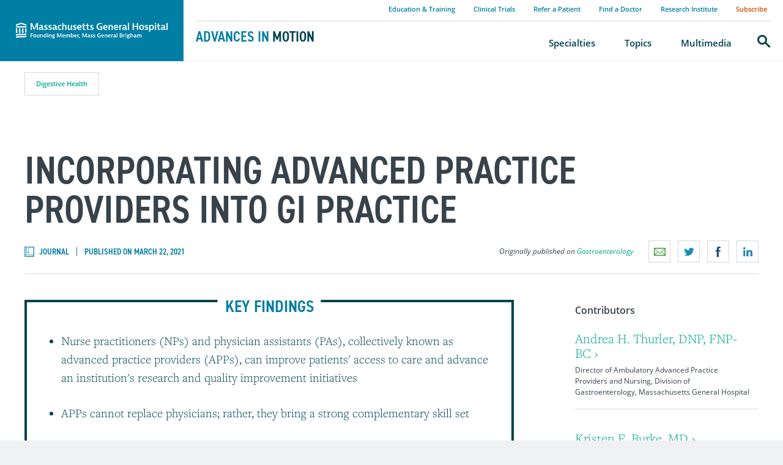

--- FILE ---
content_type: text/html; charset=utf-8
request_url: https://advances.massgeneral.org/digestive-health/journal.aspx?id=1883
body_size: 17191
content:


<!DOCTYPE html>
<html dir="ltr" lang="en">
<head><meta http-equiv="X-UA-Compatible" content="IE=Edge"><meta charset="utf-8"><meta name="viewport" content="width=device-width, initial-scale=1"><link rel="apple-touch-icon" sizes="180x180" href="/assets/images/favicons/apple-touch-icon.png"><link rel="icon" type="image/png" href="/assets/images/favicons/favicon-32x32.png" sizes="32x32"><link rel="icon" type="image/png" href="/assets/images/favicons/favicon-16x16.png" sizes="16x16"><link rel="mask-icon" href="/assets/images/favicons/safari-pinned-tab.svg" color="#5bbad5"><meta name="description" content="Andrea H. Thurler, DNP, Kyle Staller, MD, MPH, and Kristin E. Burke, MD, MPH, give pointers on how—and why—to integrate a nurse practitioner or physician assistant into a gastroenterology practice." ><title>Incorporating Advanced Practice Providers into GI Practice - Mass General Advances in Motion</title><link rel="canonical" href="https://advances.massgeneral.org/digestive-health/journal.aspx?id=1883"><meta name="specialty-detail" content="Digestive Health|/digestive-health/specialty.aspx?id=1007"><meta name="specialty" content="Digestive Health"><meta name="pubDate" content="March 22, 2021"><meta name="hubContentType" content="Journal"><meta property="og:locale" content="en_US"><meta property="og:url" content="https://advances.massgeneral.org/digestive-health/journal.aspx?id=1883"><meta property="og:site_name" content="Mass General Advances in Motion"><meta property="og:title" content="Incorporating Advanced Practice Providers into GI Practice"><meta property="og:description"  content="Andrea H. Thurler, DNP, Kyle Staller, MD, MPH, and Kristin E. Burke, MD, MPH, give pointers on how—and why—to integrate a nurse practitioner or physician assistant into a gastroenterology practice."><meta property="og:article" content="Digestive Health"><meta property="article:publisher" content="http://www.facebook.com/massgeneral"><meta name="twitter:card" content="summary"><meta name="twitter:site" content="@MassGeneralNews"><link href="/assets/styles/index.css" rel="stylesheet"><link href="/assets/styles/jquery-ui-min.css" rel="stylesheet"><link href="https://use.typekit.net/sgz4evs.css" rel="stylesheet"><script>window.dataLayer = window.dataLayer || [];dataLayer = [{'postType': 'Journal','specialty': 'Digestive Health','topic': ''}];</script><script src="/assets/scripts/jquery-3.2.1.min.js" ></script></head>

 <body>
    <!-- skip link(s) -->
 <a class="a11y-skip-link" href="#main-content">Skip to content</a>
 <!--googleoff: all--><!-- Start New Piwik Code -->
<script type="text/javascript"> (function(window, document, dataLayerName, id) { window[dataLayerName]=window[dataLayerName]||[],window[dataLayerName].push({start:(new Date).getTime(),event:"stg.start"});var scripts=document.getElementsByTagName('script')[0],tags=document.createElement('script'); function stgCreateCookie(a,b,c){var d="";if(c){var e=new Date;e.setTime(e.getTime()+24*c*60*60*1e3),d="; expires="+e.toUTCString()}document.cookie=a+"="+b+d+"; path=/"} var isStgDebug=(window.location.href.match("stg_debug")||document.cookie.match("stg_debug"))&&!window.location.href.match("stg_disable_debug");stgCreateCookie("stg_debug",isStgDebug?1:"",isStgDebug?14:-1); var qP=[];dataLayerName!=="dataLayer"&&qP.push("data_layer_name="+dataLayerName),isStgDebug&&qP.push("stg_debug");var qPString=qP.length>0?("?"+qP.join("&")):""; tags.async=!0,tags.src="https://mgb.containers.piwik.pro/"+id+".js"+qPString,scripts.parentNode.insertBefore(tags,scripts); !function(a,n,i){a[n]=a[n]||{};for(var c=0;c<i.length;c++)!function(i){a[n][i]=a[n][i]||{},a[n][i].api=a[n][i].api||function(){var a=[].slice.call(arguments,0);"string"==typeof a[0]&&window[dataLayerName].push({event:n+"."+i+":"+a[0],parameters:[].slice.call(arguments,1)})}}(i[c])}(window,"ppms",["tm","cm"]); })(window, document, 'dataLayer', '41b8ae76-3079-47d5-aaf8-040ee367d152'); </script>
<!-- End New Piwik Code -->
<header class="site-header" data-header="main">
<div class="site-header__nav-container">
	<span class="site-header__logo">
		<a href="https://www.massgeneral.org">Massachusetts General Hospital</a>
	</span>
	<div class="nav__primary__item -search mobile__search-toggle">
		<button id="mobile__search-trigger" data-nav="trigger">
			<span class="a11y-sr-only">Search</span>
		</button>
	</div>
	<button class="site-nav__toggle" aria-controls="site-navigation" aria-haspopup="true" aria-expanded="false" data-module="nav-toggle">
		<span class="a11y-sr-only">Menu</span>
	</button>
</div>
	<div class="site-header__sub-block" data-header="sub">
		<p class="site-header__tagline">
			<a href="/default.aspx">Advances in <i>Motion</i></a>
		</p>
	</div>

	<nav aria-label="Main navigation" class="site-nav" id="site-navigation">

		<ul class="nav__utility" role="presentation">
			<li><a href="/event-education-listing.aspx">Education & Training</a></li>
			<li><a href="/clinical-trial-listing.aspx">Clinical Trials</a></li>
			<li><a href="https://www.massgeneral.org/appointments-and-referrals">Refer a Patient</a></li>
			<li><a href="https://www.massgeneral.org/doctors/">Find a Doctor</a></li>
			<li><a href="https://www.massgeneral.org/research/">Research Institute</a></li>
			<li><a class="nav__utility--highlight" href="https://advances.massgeneral.org/subscription.aspx">Subscribe</a></li>
		</ul>

		<ul class="nav__primary" data-module="navigation" role="presentation">
			<li>
				<a class="nav__primary__trigger -home-link" href="/default.aspx">
					<span class="nav__link-wrapper">Advances in Motion Home</span>
				</a>
			</li>
			<li class="nav__primary__item">
				<a class="nav__primary__trigger" data-nav="trigger" data-nav-target="nav-specialties" href="/specialty-listing.aspx">
					<span class="nav__link-wrapper">Specialties</span></a>
				<div class="nav__primary__dropdown" data-nav="target" id="nav-specialties">
					<ul class="nav__primary__dropdown__links" role="presentation">
						<li><a href="https://advances.massgeneral.org/cardiovascular/specialty.aspx?id=1002">Cardiovascular</a></li>
						<li><a href="https://advances.massgeneral.org/digestive-health/specialty.aspx?id=1007">Digestive Health</a></li>
						<li><a href="https://advances.massgeneral.org/endocrinology/specialty.aspx?id=1015">Endocrinology</a></li>
						<li><a href="https://advances.massgeneral.org/geriatrics/specialty.aspx?id=1009">Geriatrics & Palliative Care</a></li>
						<li><a href="https://advances.massgeneral.org/neuro/specialty.aspx?id=1004">Neuroscience</a></li>
						<li><a href="https://advances.massgeneral.org/obgyn/specialty.aspx?id=1006">OB/GYN</a></li>
						<li><a href="https://advances.massgeneral.org/oncology/specialty.aspx?id=1008">Oncology</a></li>
						<li><a href="https://advances.massgeneral.org/ophthalmology/specialty.aspx?id=1014">Ophthalmology</a></li>
						<li><a href="https://advances.massgeneral.org/ortho/specialty.aspx?id=1003">Orthopaedics</a></li>
						<li><a href="https://advances.massgeneral.org/otolaryngology/specialty.aspx?id=1016">Otolaryngology</a></li>
						<li><a href="https://advances.massgeneral.org/pulmonary/specialty.aspx?id=1012">Pulmonary & Critical Care</a></li>
						<li><a href="https://advances.massgeneral.org/radiology/specialty.aspx?id=1013">Radiology</a></li>
						<li><a href="https://advances.massgeneral.org/rheumatology/specialty.aspx?id=1010">Rheumatology, Allergy & Immunology</a></li>
						<li><a href="https://advances.massgeneral.org/urology/specialty.aspx?id=1005">Urology</a></li>
					</ul>
					<p class="fat-link__wrapper u-text-right">
						<a class="fat-link -caret" href="/specialty-listing.aspx">View All Specialties</a>
					</p>
				</div>
			</li>

			<li class="nav__primary__item">
				<a class="nav__primary__trigger" data-nav="trigger" data-nav-target="nav-topics"  href="/topic-listing.aspx">
					<span class="nav__link-wrapper">Topics</span>
					</a>
				<div class="nav__primary__dropdown -topics" data-nav="target" id="nav-topics">
						<h4>Recently Updated</h4>
					<div class="nav__primary__dropdown__flex-container" id="topics-scroll-container">
						<section class="flex-container__section">
							<ul class="flex-container__links -alt" role="presentation">
																<li>
									<a href="/cardiovascular/topic.aspx?id=1001" target="_blank">Adult Congenital Heart Disease</a><p>January 20, 2026</p>
								</li>
								<li>
									<a href="/cardiovascular/topic.aspx?id=1012" target="_blank">Valvular Heart Disease</a><p>January 20, 2026</p>
								</li>
								<li>
									<a href="/digestive-health/topic.aspx?id=1039" target="_blank">Obesity</a><p>January 20, 2026</p>
								</li>
								<li>
									<a href="/research-and-innovation/topic.aspx?id=1079" target="_blank">Stem Cell Therapy</a><p>January 14, 2026</p>
								</li>
								<li>
									<a href="/ortho/topic.aspx?id=1007" target="_blank">Hip and Knee</a><p>January 14, 2026</p>
								</li>
								<li>
									<a href="/neuro/topic.aspx?id=1017" target="_blank">Psychiatry</a><p>December 12, 2025</p>
								</li>
								<li>
									<a href="/radiology/topic.aspx?id=1073" target="_blank">Neurointerventional Imaging</a><p>December 1, 2025</p>
								</li>
								<li>
									<a href="/neuro/topic.aspx?id=1030" target="_blank">ALS</a><p>November 13, 2025</p>
								</li>
								<li>
									<a href="/neuro/topic.aspx?id=1015" target="_blank">Stroke</a><p>November 13, 2025</p>
								</li>
								<li>
									<a href="/obgyn/topic.aspx?id=1033" target="_blank">Gynecology</a><p>October 30, 2025</p>
								</li>

							</ul>
						</section>
						<section class="flex-container__section">
							<h5>Featured</h5>
							<ul class="flex-container__links" role="presentation">
								<li>
								<a href="https://advances.massgeneral.org/ortho/topic.aspx?id=1009">Sports Medicine</a>
								</li>
								<li>
								<a href="https://advances.massgeneral.org/research-and-innovation/topic.aspx?id=1056">COVID-19</a>
								</li>
								<li>
								<a href="https://advances.massgeneral.org/neuro/topic.aspx?id=1024">Neurodegenerative Disease</a>
								</li>
								<li>
								<a href="https://advances.massgeneral.org/pulmonary/topic.aspx?id=1058">ARDS</a>
								</li>
								<li>
								<a href="https://advances.massgeneral.org/research-and-innovation/topic.aspx?id=1068">Telemedicine</a>
								</li>
							</ul>
						</section>
					</div>
					<p class="fat-link__wrapper u-text-right">
						<a class="fat-link -caret" href="/topic-listing.aspx">View All Topics</a>
					</p>
				</div>
			</li>

			<li>
				<a class="nav__primary__trigger" href="/multimedia-listing.aspx">
					<span class="nav__link-wrapper">Multimedia</span>
				</a>
			</li>
			<li class="nav__primary__item -search">
				<a class="nav__primary__trigger" data-nav="trigger" data-nav-search data-nav-target="nav-search" href="/search.aspx"><span class="a11y-sr-only">Search</span></a>
				<div class="nav__primary__dropdown" data-nav="target" id="nav-search">
					<p data-module="label-float">
						<label for="site-search">
						<span class="nav-search__label--desktop">What are you searching for?</span>
						<span class="nav-search__label--mobile">Search</span>
						</label>
						<input type="search" id="site-search" value="">
						<button class="fat-button"><span class="a11y-sr-only">Submit</span></button>
					</p>
				</div>
			</li>
		</ul>
	</nav>
</header>
<!--googleon: all-->
  <!-- /global header-->

   <!-- content wrapper -->
  <main class="site-main" id="main-content" tabindex="-1"> 
          <div id="panelMainContent">
	<article dcrname ="iwDCR0_161127"><header class="-padding--horizontal" itemscope itemtype="http://schema.org/ScholarlyArticle"><div class="content-header content-container -width--wide -centered"><div class="tags"><ul class="tag__list"><li class="tag__item"><a class="tag__link" href="/digestive-health/specialty.aspx?id=1007">Digestive Health</a></li></ul></div><h1 class="content-header__heading" itemprop="name">Incorporating Advanced Practice Providers into GI Practice</h1><div class="content-header__metadata"><p class="content-metadata"><span class="content-metadata__media -journal">Journal</span><time class="date" datetime="2021-03-22" itemprop="datePublished">Published on March 22, 2021</time></p><p data-module="share-links">
</p>
<p class="citation">Originally published on <cite itemprop="citation"><a href="https://www.gastrojournal.org/article/S0016-5085(20)35410-X/fulltext">Gastroenterology</a></cite></p></div></div></header><div class="-padding--vertical -padding--horizontal"><div class="layout-columns -width--wide -centered"><div class="layout-columns__main"><div class="layout-columns__main__content"><div class="content-summary"><h3 class="content-summary__heading">Key findings</h3><ul><li>Nurse practitioners (NPs) and physician assistants (PAs), collectively known as advanced practice providers (APPs), can improve patients' access to care and advance an institution's research and quality improvement initiatives</li><li>APPs cannot replace physicians; rather, they bring a strong complementary skill set</li><li>There are substantial differences between NPs and PAs in training and licensure/certification</li><li>Patients should be formally introduced to the APP during a physician visit and afterward have shared or alternating follow-up visits with the APP and physician, so patients don't feel abandoned</li><li>Successful APP integration hinges on a realistic job description, comprehensive training, objective evaluation and a physician who sees working with an APP as an opportunity for mentorship and not just increased patient throughput</li></ul></div><p></p><div class="article__signup-container">
	<div class="email-signup-inline__container -background--white">
		<style>
#email-signup-inline {
/* 540px */
background-image: url(/assets/raw/email-signup/cardiovascular-sub-callout.jpg);
}

@media only screen and (-webkit-min-device-pixel-ratio: 2),
only screen and (min--moz-device-pixel-ratio: 2),
only screen and (-moz-min-device-pixel-ratio: 2),
only screen and (-o-min-device-pixel-ratio: 2/1),
only screen and (min-device-pixel-ratio: 2),
only screen and (min-resolution: 192dpi),
only screen and (min-resolution: 2dppx) {
#email-signup-inline {
/* 1080 width */
background-image: url(/assets/raw/email-signup/cardiovascular-sub-callout.jpg);
}
}
		</style>


		<div class="content-container -width--wide -centered email-signup-inline__wrapper" id="email-signup-inline">
			<div class="email-signup-inline__logo">
				<img alt="Massachusetts General Hospital building"  src="/assets/logos/logo-white.svg">
			</div>
		</div>
		<div class="email-signup-inline">
			<h3 class="email-signup-inline__heading">Subscribe to the latest updates from Digestive Health Advances in Motion</h3>
			<p class="email-signup-inline__subheading"></p>
<!-- FORM: HEAD SECTION -->
<meta http-equiv="Content-Type" content="text/html; charset=utf-8" />
<meta name="referrer" content="no-referrer-when-downgrade">
<!-- THIS SCRIPT NEEDS TO BE LOADED FIRST BEFORE wforms.js -->
<script type="text/javascript" data-for="FA__DOMContentLoadedEventDispatch" src="https://massgeneral.tfaforms.net/js/FA__DOMContentLoadedEventDispatcher.js" defer></script>

 <style>
                    .captcha {
                        padding-bottom: 1em !important;
                    }
                    .wForm .captcha .oneField {
                        margin: 0;
                        padding: 0;
                    }
                </style>
                <script type="text/javascript">
                    // initialize our variables
                    var captchaReady = 0;
                    var wFORMSReady = 0;
                    var isConditionalSubmitEnabled = false;

                    // when wForms is loaded call this
                    var wformsReadyCallback = function () {
                        // using this var to denote if wForms is loaded
                        wFORMSReady = 1;
                        isConditionalSubmitEnabled = document.getElementById('submit_button').hasAttribute('data-condition');
                        // call our recaptcha function which is dependent on both
                        // wForms and an async call to google
                        // note the meat of this function wont fire until both
                        // wFORMSReady = 1 and captchaReady = 1
                        onloadCallback();
                    }
                    var gCaptchaReadyCallback = function() {
                        // using this var to denote if captcha is loaded
                        captchaReady = 1;
                        isConditionalSubmitEnabled = document.getElementById('submit_button').hasAttribute('data-condition');
                        // call our recaptcha function which is dependent on both
                        // wForms and an async call to google
                        // note the meat of this function wont fire until both
                        // wFORMSReady = 1 and captchaReady = 1
                        onloadCallback();
                    };

                    // add event listener to fire when wForms is fully loaded
                    document.addEventListener("wFORMSLoaded", wformsReadyCallback);

                    var enableSubmitButton = function() {
                        var submitButton = document.getElementById('submit_button');
                        var explanation = document.getElementById('disabled-explanation');
                        var isConditionalSubmitConditionMet = wFORMS.behaviors.condition.isConditionalSubmitConditionMet;
                        if (
                            submitButton != null &&
                            (isConditionalSubmitEnabled && isConditionalSubmitConditionMet) ||
                            !isConditionalSubmitEnabled
                        )
                        {
                            submitButton.removeAttribute('disabled');
                            if (explanation != null) {
                                explanation.style.display = 'none';
                            }
                        }
                    };
                    var disableSubmitButton = function() {
                        var submitButton = document.getElementById('submit_button');
                        var explanation = document.getElementById('disabled-explanation');
                        if (submitButton != null) {
                            submitButton.disabled = true;
                            if (explanation != null) {
                                explanation.style.display = 'block';
                            }
                        }
                    };

                    // call this on both captcha async complete and wforms fully
                    // initialized since we can't be sure which will complete first
                    // and we need both done for this to function just check that they are
                    // done to fire the functionality
                    var onloadCallback = function () {
                        // if our captcha is ready (async call completed)
                        // and wFORMS is completely loaded then we are ready to add
                        // the captcha to the page
                        if (captchaReady && wFORMSReady) {
                                grecaptcha.enterprise.render('g-recaptcha-render-div', {
                                'sitekey': '6LfMg_EaAAAAAMhDNLMlgqDChzmtYHlx1yU2y7GI',
                                'theme': 'light',
                                'size': 'normal',
                                'callback': 'enableSubmitButton',
                                'expired-callback': 'disableSubmitButton'
                            })
                            var oldRecaptchaCheck = parseInt('1');
                            if (oldRecaptchaCheck === -1) {
                                var standardCaptcha = document.getElementById("tfa_captcha_text");
                                standardCaptcha = standardCaptcha.parentNode.parentNode.parentNode;
                                standardCaptcha.parentNode.removeChild(standardCaptcha);
                            }

                            if (!wFORMS.instances['paging']) {
                                document.getElementById("g-recaptcha-render-div").parentNode.parentNode.parentNode.style.display = "block";
                                //document.getElementById("g-recaptcha-render-div").parentNode.parentNode.parentNode.removeAttribute("hidden");
                            }
                            document.getElementById("g-recaptcha-render-div").getAttributeNode('id').value = 'tfa_captcha_text';

                            var captchaError = '';
                            if (captchaError == '1') {
                                var errMsgText = 'The CAPTCHA was not completed successfully.';
                                var errMsgDiv = document.createElement('div');
                                errMsgDiv.id = "tfa_captcha_text-E";
                                errMsgDiv.className = "err errMsg";
                                errMsgDiv.innerText = errMsgText;
                                var loc = document.querySelector('.g-captcha-error');
                                loc.insertBefore(errMsgDiv, loc.childNodes[0]);

                                /* See wFORMS.behaviors.paging.applyTo for origin of this code */
                                if (wFORMS.instances['paging']) {
                                    var b = wFORMS.instances['paging'][0];
                                    var pp = base2.DOM.Element.querySelector(document, wFORMS.behaviors.paging.CAPTCHA_ERROR);
                                    if (pp) {
                                        var lastPage = 1;
                                        for (var i = 1; i < 100; i++) {
                                            if (b.behavior.isLastPageIndex(i)) {
                                                lastPage = i;
                                                break;
                                            }
                                        }
                                        b.jumpTo(lastPage);
                                    }
                                }
                            }
                        }
                    }
                </script>
                <script src='https://www.google.com/recaptcha/enterprise.js?onload=gCaptchaReadyCallback&render=explicit&hl=en_US' async
                        defer></script>
                <script type="text/javascript">
                    document.addEventListener("DOMContentLoaded", function() {
                        var warning = document.getElementById("javascript-warning");
                        if (warning != null) {
                            warning.parentNode.removeChild(warning);
                        }
                        var oldRecaptchaCheck = parseInt('1');
                        if (oldRecaptchaCheck !== -1) {
                            var explanation = document.getElementById('disabled-explanation');
                            var submitButton = document.getElementById('submit_button');
                            if (submitButton != null) {
                                submitButton.disabled = true;
                                if (explanation != null) {
                                    explanation.style.display = 'block';
                                }
                            }
                        }
                    });
                </script>



<script type="text/javascript">
   document.addEventListener("FA__DOMContentLoaded", function(){
       const FORM_TIME_START = Math.floor((new Date).getTime()/1000);
       let formElement = document.getElementById("tfa_0");
       if (null === formElement) {
           formElement = document.getElementById("0");
       }
       let appendJsTimerElement = function(){
           let formTimeDiff = Math.floor((new Date).getTime()/1000) - FORM_TIME_START;
           let cumulatedTimeElement = document.getElementById("tfa_dbCumulatedTime");
           if (null !== cumulatedTimeElement) {
               let cumulatedTime = parseInt(cumulatedTimeElement.value);
               if (null !== cumulatedTime && cumulatedTime > 0) {
                   formTimeDiff += cumulatedTime;
               }
           }
           let jsTimeInput = document.createElement("input");
           jsTimeInput.setAttribute("type", "hidden");
           jsTimeInput.setAttribute("value", formTimeDiff.toString());
           jsTimeInput.setAttribute("name", "tfa_dbElapsedJsTime");
           jsTimeInput.setAttribute("id", "tfa_dbElapsedJsTime");
           jsTimeInput.setAttribute("autocomplete", "off");
           if (null !== formElement) {
               formElement.appendChild(jsTimeInput);
           }
       };
       if (null !== formElement) {
           if(formElement.addEventListener){
               formElement.addEventListener('submit', appendJsTimerElement, false);
           } else if(formElement.attachEvent){
               formElement.attachEvent('onsubmit', appendJsTimerElement);
           }
       }
   });
</script>
<link href="https://massgeneral.tfaforms.net/dist/form-builder/5.0.0/wforms-layout.css?v=20484c23150f9374e828ae7e95c879908749f33b" rel="stylesheet" type="text/css" />
<link href="https://massgeneral.tfaforms.net/uploads/themes/theme-7.css" rel="stylesheet" type="text/css" />
<link href="https://massgeneral.tfaforms.net/dist/form-builder/5.0.0/wforms-jsonly.css?v=20484c23150f9374e828ae7e95c879908749f33b" rel="alternate stylesheet" title="This stylesheet activated by javascript" type="text/css" />
<script type="text/javascript" src="https://massgeneral.tfaforms.net/wForms/3.11/js/wforms.js?v=20484c23150f9374e828ae7e95c879908749f33b"></script>
<script type="text/javascript">
   wFORMS.behaviors.prefill.skip = false;
</script>
<script type="text/javascript" src="https://massgeneral.tfaforms.net/wForms/3.11/js/localization-en_US.js?v=20484c23150f9374e828ae7e95c879908749f33b"></script>
<!-- FORM: BODY SECTION -->
<div class="wFormContainer" >
   <div class="">
      <div class="wForm" id="524-WRPR" data-language="en_US" dir="ltr">
         <div class="codesection" id="code-524"></div>
         <form method="post" action="https://massgeneral.tfaforms.net/api_v2/workflow/processor" class="hintsBelow labelsAbove" id="524">
            <div class="oneField field-container-D    " id="tfa_9-D">
               <div aria-live="assertive">                       
                                 <p class="marketo-signup__error">
                                     Error: Please enter a valid email address.
                                 </p>
                            </div>					   

                            <p class="marketo-signup__input" data-module="label-float">
                                 <label for="email-address">
                                      Email
                                 </label>

                                 <input type="email" id="tfa_9" name="tfa_9" value="" data-marketo="email" >
				 												
                                    <button class="fat-button" type="submit" data-label="Submit" class="primaryAction" id="submit_button" value="Submit">
                                         <span class="a11y-sr-only">Submit</span>
                                    </button>
				
                            </p>
<input type="hidden" id="tfa_10" name="tfa_10" value="Sub_Gastro" class=""><input type="hidden" id="tfa_12" name="tfa_12" value="AiM Sub Box" class="">
           <div id="google-captcha" style="display: none">
                          <br>
                          <div class="captcha">
                               <div class="oneField">
                                   <div class="g-recaptcha" id="g-recaptcha-render-div"></div>
                                   <div class="g-captcha-error"></div>
                                   <br>
                                </div>
                                <div class="captchaHelp">reCAPTCHA helps prevent automated form spam.<br></div>
                                <div id="disabled-explanation" class="captchaHelp" style="display: none">The submit button will be disabled until you complete the CAPTCHA.</div>
                          </div>
                    </div>

            </div>
            <div style="clear:both"></div>
            <input type="hidden" value="524" name="tfa_dbFormId" id="tfa_dbFormId">
			<input type="hidden" value="" name="tfa_dbResponseId" id="tfa_dbResponseId">
			<input type="hidden" value="43363a66175b5664ffab7ef336bf1caa" name="tfa_dbControl" id="tfa_dbControl">
			<input type="hidden" value="" name="tfa_dbWorkflowSessionUuid" id="tfa_dbWorkflowSessionUuid">
			<input type="hidden" value="5" name="tfa_dbVersionId" id="tfa_dbVersionId">
			<input type="hidden" value="" name="tfa_switchedoff" id="tfa_switchedoff">
         </form>
      </div>
   </div>
</div>

<script
    id="analytics-collector-script"
    type="text/javascript"
    src="https://massgeneral.tfaforms.net/dist/analytics/data-collector.b669b669e4e65b402126.js"
    data-customer-id="1118"
    data-endpoint="https://analytics.formassembly.com/v1/traces"
></script>
<script src="https://massgeneral.tfaforms.net/api_v2/sst/copy-and-paste"></script>


		</div>
	</div>
</div>

<p>Nurse practitioners (NPs)&nbsp;and physician assistants (PAs), collectively known as advanced practice providers (APPs), can improve patients' access to care and advance an institution's research and quality improvement initiatives. In&nbsp;<em><a href="https://www.gastrojournal.org/article/S0016-5085%2820%2935410-X/fulltext" target="_blank" rel="noopener noreferrer">Gastroenterology</a></em>, <a href="https://advances.massgeneral.org/contributors/contributor.aspx?id=2011">Andrea H. Thurler, DNP, FNP-BC</a>, director of Ambulatory Advanced Practice Providers and Nursing in the Massachusetts General Hospital&nbsp;<a href="https://www.massgeneral.org/medicine/gastroenterology/" target="_blank" rel="noopener noreferrer">Division of Gastroenterology</a>,&nbsp;<a href="https://advances.massgeneral.org/contributors/contributor.aspx?id=1561" target="_blank" rel="noopener noreferrer">Kyle Staller, MD, MPH</a>, director of the Gastrointestinal Motility Laboratory in the Division of Gastroenterology,&nbsp;Priyanca Waghmarae, PA, physician's assistant in the Division of Gastroenterology, and&nbsp;<a href="https://advances.massgeneral.org/contributors/contributor.aspx?id=1326" target="_blank" rel="noopener noreferrer">Kristin E. Burke, MD, MPH</a>, inflammatory bowel disease physician in the&nbsp;<a href="https://www.massgeneral.org/digestive/treatments-and-services/crohns-colitis/">Crohn's and Colitis Center</a>,&nbsp;recently gave pointers on how to integrate APPs into a gastroenterology practice.</p>
<h2>Advantages of Working with APPs</h2>
<p>There are multiple inherent benefits of collaborating with APPs. Their training emphasizes spending enough time with patients to understand the psychosocial influences on their illness and counsel/screen them carefully, which can enhance patient care and outcomes when physicians aren't able to spend as much time with them. This also means that APPs can provide better access to care for patients who have urgent concerns and continuity of care for outpatients who need long-term management of chronic conditions. And because they can help with research both directly (screening patients for trials, conducting study visits) and indirectly (identifying potential candidates), they can play an important role in research teams.</p>
<h2>Potential Limitations of Working with APPs</h2>
<p>It's important to recognize that while there are many benefits of working with APPs, there are certain limitations that must be mitigated through a collaborative team comprising various experts. APPs bring a strong complementary skill set to physicians, but they cannot replace physicians. Their broad training does not give them the same knowledge base or clinical experience as gastroenterologists. It's critical that an APP&ndash;physician team be structured to incorporate regular check-ins and ongoing training. When physicians view their collaboration with an APP as an opportunity for mentorship, not just increased patient throughput, teams can thrive.</p>
<p>Sometimes, patients may feel abandoned or confused when scheduled with an APP instead of their gastroenterologist. Gastroenterologists should formally introduce their APP to patients during a physician visit; for the best results, subsequent appointments should either be shared between the two or scheduled to alternate between the APP and the physician.</p>
<p>Collaborating physicians may need to serve as advocates for their APPs with administrators because much APP revenue is not directly captured in billable charges. Reimbursement varies by payer and state.</p>
<h2>Finding APPs to Complement Your Practice</h2>
<p><strong>Nurse Practitioners</strong> begin their careers as registered nurses, usually also with a BSN degree, and as such are trained to care for the whole person. They go on to complete two or three years of a master's program and earn a national certification in a specialty (Family, Adult&ndash;Gerontology, Neonatal, Pediatrics, Women's Health or Psychiatric&ndash;Mental Health). Some NPs add a doctoral degree with a clinical (DNP) or research (PhD) focus, which requires another two to five years of training.</p>
<p>NPs earn an independent license, but their scope of practice varies by state. Currently, 25 states allow NPs to open their own practice and prescribe medications independently of a collaborating physician.</p>
<p><strong>Physician Assistant</strong> training is a master's degree and is disease-centered. Generally, the two classroom years of medical school are encompassed in one or two years of PA school, followed by a year that combines classroom and clinical experience.</p>
<p>PAs receive a generalized, national certificate. They can be incorporated into any specialty with training provided by the collaborating physician. They cannot practice independently.</p>
<h2>Integrating APPs into a Practice</h2>
<p>Before hiring an APP, carefully consider the practice's reasons for wanting to work with one. The recruitment team should write a job description and evaluate how candidates match the practice's needs and goals. APPs will want to discuss expectations for patient volume, clinic initiatives, continuing education and opportunities for leadership, research and growth.</p>
<h4>Training</h4>
<p>The collaborating physician might choose to create an intensive content orientation followed by a series of weekly readings covering "bread and butter" cases. The American Gastroenterological Association publishes on-demand webinars for APPs and hosts an annual conference for them. A period of observation in the clinic with dedicated time to discuss management decisions can also be very helpful.</p>
<h4>Competency Evaluation</h4>
<p>In 2008, the Joint Commission extended the Ongoing Professional Practice Evaluation to APPs who hold credentials and privileges at an accredited hospital. This assessment is to be conducted at least semiannually. There are standardized criteria, but the qualitative and quantitative measures included are determined by the individual practice or institution.</p>
<p>Retention of APPs depends on maintaining a vested interest in their training and growth. The APP and collaborating physician should meet regularly to see patients and discuss clinically relevant topics. Potential areas of growth include participating in or leading departmental quality improvement and research initiatives, developing administrative leadership skills or participating in APP society and legislative initiatives.</p>
<p></p>
<p></p>
<p></p>
<p></p><p class="fat-link__wrapper u-text-right"><a class="fat-link -caret -large" href="https://www.gastrojournal.org/article/S0016-5085(20)35410-X/fulltext">view original journal article <em>Subscription may be required</em></a></p><div class="article-attribution" itemscope itemtype="http://schema.org/ScholarlyArticle"><p class="article-attribution__logo" itemscope itemtype="http://schema.org/Periodical"><a href="https://www.gastrojournal.org/article/S0016-5085(20)35410-X/fulltext"><span class="a11y-sr-only" itemprop="name">Gastroenterology</span></a></p><p class="article-attribution__metadata" itemscope itemtype="http://schema.org/PublicationIssue"><span>Journal Article Published: <time datetime="2020-11-18" itemprop="datePublished">November 18, 2020</time></span></p></div><p class="cta">Visit the  <a href="https://www.massgeneral.org/medicine/gastroenterology">Division of Gastroenterology</a></p><p class="cta">Refer a patient to the  <a href="https://www.massgeneral.org/medicine/gastroenterology/appointments-and-referrals/referral-request">Division of Gastroenterology</a></p></div></div><aside class="layout-columns__sidebar -article__contributors"><div class="layout-columns__sidebar__content"><div class="profile-compact__wrapper"><p class="u-no-margin"><strong>Contributors</strong></p><div class="profile -compact" itemscope itemtype="http://schema.org/Person"><div class="profile__content"><h3 class="profile__name" itemprop="name"><a href="/contributors/contributor.aspx?id=2011" itemprop="url">Andrea H. Thurler, DNP, FNP-BC&nbsp;›</a></h3><p class="profile__title" itemprop="jobTitle">Director of Ambulatory Advanced Practice Providers and Nursing, Division of Gastroenterology, Massachusetts General Hospital</p></div></div><div class="profile -compact" itemscope itemtype="http://schema.org/Person"><div class="profile__content"><h3 class="profile__name" itemprop="name"><a href="/contributors/contributor.aspx?id=1326" itemprop="url">Kristen E. Burke, MD&nbsp;›</a></h3><p class="profile__title" itemprop="jobTitle">Research Fellow in Medicine</p></div></div><div class="profile -compact" itemscope itemtype="http://schema.org/Person"><div class="profile__content"><h3 class="profile__name" itemprop="name"><a href="/contributors/contributor.aspx?id=1561" itemprop="url">Kyle D. Staller, MD, MPH&nbsp;›</a></h3><p class="profile__title" itemprop="jobTitle">Director, Gastrointestinal Motility Laboratory, Massachusetts General Hospital, Assistant Professor of Medicine, Harvard Medical School, Member, Clinical and Translational Epidemiology Unit</p></div><p class="profile__image"><img  alt="Dr. Kyle Staller" itemprop="image"  srcset="/assets/images/contributors/kyle_staller_advances.png, /assets/images/contributors/kyle_staller_advances_2x.png 2x" src="/assets/images/contributors/kyle_staller_advances.png"></p></div></div></div></aside><section class="-padding--horizontal -padding--vertical -article__related"><div class="layout-columns -width--wide -centered"><div class="layout-columns__pod--half"><div class="content-tease"   itemscope itemtype="http://schema.org/ScholarlyArticle"><p class="content-tease__topic"><span class="highlight">Related</span></p><h3 class="content-tease__heading" itemprop="name"><a href="/digestive-health/article.aspx?id=1366" itemprop="url">Doctors Perform Novel POP Procedure to Treat Gastroparesis</a></h3><p itemprop="description"><p>Physicians at Massachusetts General Hospital perform innovative, minimally invasive per-oral pyloromyotomy (POP) procedure to&nbsp;treat&nbsp;gastroparesis.</p></p><p class="content-tease__related"><a href="/digestive-health/specialty.aspx?id=1007" itemprop="relatedLink">Digestive Health</a></p><p class="content-metadata"><span class="content-metadata__media -article">Article</span><time class="date" datetime="2021-03-17" itemprop="datePublished">March 17, 2021</time></p></div></div><div class="layout-columns__pod--half"><div class="content-tease"   itemscope itemtype="http://schema.org/ScholarlyArticle"><p class="content-tease__topic"><span class="highlight">Related</span></p><h3 class="content-tease__heading" itemprop="name"><a href="/digestive-health/video.aspx?id=1141" itemprop="url">Personalized Patient Care for the Treatment of Obesity</a></h3><p itemprop="description"><p>Personalized Patient Care for the Treatment of Obesity</p></p><p class="content-tease__related"><a href="/digestive-health/specialty.aspx?id=1007" itemprop="relatedLink">Digestive Health</a>, <a href="/digestive-health/topic.aspx?id=1039" itemprop="relatedLink">Obesity</a></p><p class="content-metadata"><span class="content-metadata__media -video">Video</span><time class="date" datetime="2021-03-12" itemprop="datePublished">March 12, 2021</time></p></div></div></div></section></div></div></article>
</div>	
   </main>
       
    <!--googleoff: all--><footer class="site-footer">
	<div class="-padding--horizontal">
		<nav aria-label="Footer links" class="content-container -width--wide -centered -padding--bottom">
			<ul class="footer__nav" role="presentation">
				<li>
<a href="https://www.massgeneral.org/about">About Mass General</a>				</li>
				<li>
<a href="https://www.massgeneral.org/about/support">Giving</a>				</li>
				<li>
<a href="https://www.massgeneral.org/news/">News</a>				</li>
				<li>
<a href="https://www.massgeneral.org/notices/terms-of-use">Terms of Use</a>				</li>
				<li>
<a href="/contact-us.aspx">Contact Us</a>				</li>
			</ul>
		</nav>
		<div class="content-container -width--wide -centered -padding--bottom">
			<p class="u-text-centered">
				<a class="footer__logo" href="http://www.massgeneral.org">
					<img alt="MGH" src="/assets/images/logo-color.svg">
					<span class="a11y-sr-only">Massachusetts General Hospital</span>
				</a>
			</p>
			<ul class="footer__social" role="presentation">
				<li>
<a href="https://twitter.com/MassGeneralNews">
<svg  width="19" height="15" xmlns=http://www.w3.org/2000/svg viewBox="0 0 18.81 17"><path d="m14.81,0h2.89l-6.3,7.2,7.41,9.8h-5.8l-4.55-5.94-5.2,5.94H.37l6.74-7.7L0,0h5.95l4.11,5.43L14.81,0Zm-1.01,15.28h1.6L5.08,1.63h-1.72l10.43,13.64Z"/></svg>
</a>
				</li>
				<li>
<a href="https://www.facebook.com/massgeneral/">
<svg xmlns="http://www.w3.org/2000/svg" width="9" height="19"><path fill-rule="evenodd" fill="#007EA3" d="M0 6.284h1.929V4.373c0-.84.021-2.139.621-2.943C3.182.578 4.05 0 5.543 0 7.975 0 9 .353 9 .353l-.482 2.911s-.804-.237-1.554-.237-1.421.273-1.421 1.037V6.284h3.075l-.215 2.841h-2.86V19H1.929V9.125H0V6.284z"/></svg>
</a>
				</li>
				<li>
<a href="http://www.youtube.com/user/MassGeneralHospital">
<svg xmlns="http://www.w3.org/2000/svg" width="23" height="17"><path fill-rule="evenodd" fill="#007EA3" d="M22.77 13.325s-.224 1.666-.914 2.399c-.875.963-1.855.968-2.305 1.024-3.218.244-8.051.252-8.051.252s-5.98-.057-7.82-.243c-.512-.101-1.661-.07-2.536-1.033-.69-.733-.914-2.399-.914-2.399S0 11.369 0 9.413V7.579c0-1.956.23-3.912.23-3.912s.224-1.665.914-2.399C2.019.306 2.999.301 3.448.244 6.667 0 11.495 0 11.495 0h.01s4.828 0 8.046.244c.45.057 1.43.062 2.305 1.024.69.734.914 2.399.914 2.399S23 5.623 23 7.579v1.834c0 1.956-.23 3.912-.23 3.912zm-8.519-4.481L9.124 5.246l.001 6.389 5.126-2.791zm-5.127-4v.358l5.887 3.228.328-.179-6.215-3.407z"/></svg>
</a>
				</li>
				<li>
<a href="https://www.linkedin.com/company/massachusetts-general-hospital">
<svg xmlns="http://www.w3.org/2000/svg" width="18" height="18"><path fill-rule="evenodd" fill="#007EA3" d="M14.273 18v-5.846c0-1.396-.027-3.188-1.939-3.188-1.94 0-2.236 1.518-2.236 3.085V18H6.371V5.977h3.575v1.642h.052c.498-.945 1.715-1.941 3.53-1.941 3.775 0 4.472 2.49 4.472 5.728V18h-3.727zM2.164 4.333A2.164 2.164 0 0 1 0 2.166a2.164 2.164 0 1 1 4.327 0 2.166 2.166 0 0 1-2.163 2.167zM4.031 18H.296V5.977h3.735V18z"/></svg>
</a>
				</li>
				<li>
<a href="https://www.doximity.com/pages/hospitals/ma/boston/massachusetts-general-hospital">
<svg xmlns="http://www.w3.org/2000/svg" width="17.583" height="18" viewBox="8.024 95.826 17.583 18"><g fill="#007EA3"><path d="M23.207 104.657c.034-.062.02-.115.02-.168v-5.142c0-.413.173-.586.58-.586h1.278c.34 0 .523.178.523.52v13.803c0 .332-.178.52-.51.52-.45.004-.9.004-1.353 0-.32 0-.513-.197-.513-.52v-1.368c-.062.03-.087.077-.115.12-.442.614-.965 1.138-1.632 1.498-.788.427-1.637.557-2.52.46-1.215-.13-2.232-.657-3.068-1.545-.725-.772-1.152-1.7-1.334-2.736-.207-1.147-.163-2.29.22-3.398.65-1.853 1.925-3.024 3.874-3.36 1.642-.288 3.058.197 4.176 1.464.13.134.245.283.374.437zm-3.216 7.137c1.13-.02 1.978-.47 2.597-1.334.658-.917.812-1.95.605-3.043-.302-1.58-1.59-2.81-3.35-2.698-.96.06-1.766.464-2.3 1.266-.9 1.354-.945 2.793-.182 4.214.557 1.047 1.494 1.566 2.63 1.594zM15.988 95.835c.355-.024.71.004 1.06.042.04.005.078.01.116.024.144.054.226.184.207.333-.023.144-.143.163-.258.173-.624.053-1.23.177-1.82.394-.993.365-1.885.902-2.71 1.555-1.1.864-2.056 1.862-2.81 3.048-.522.82-.93 1.69-1.118 2.65-.02.104-.033.215-.058.32-.024.107-.052.208-.187.227-.13.014-.265-.062-.317-.187-.053-.13-.053-.27-.058-.404-.058-1.244.12-2.45.605-3.6.33-.783.796-1.48 1.368-2.108 1.277-1.412 2.894-2.155 4.76-2.41.203-.03.41-.053.615-.062.202 0 .403.005.605.005zM11.342 105.18c.014-1.512.494-2.842 1.53-3.96.84-.907 1.883-1.44 3.083-1.69.687-.144 1.383-.168 2.08-.1l.104.013c.143.03.24.125.23.24-.015.148-.145.144-.25.163-.173.024-.35.04-.52.072-.916.178-1.727.586-2.48 1.124-.918.658-1.71 1.435-2.343 2.37-.485.716-.854 1.48-.984 2.344-.015.105-.024.23-.178.23-.14 0-.216-.09-.24-.26-.04-.176-.028-.364-.033-.546z"/></g></svg>
</a>
				</li>
			</ul>
			<p class="footer__address">
				<a href="https://www.google.com/maps/dir/''/55+Fruit+St,+Boston,+MA+02114/@42.3631581,-71.0710274,17z/data=!3m1!4b1!4m8!4m7!1m0!1m5!1m1!1s0x89e370999524529b:0x10e737717f2daf80!2m2!1d-71.0688334!2d42.3631542" itemprop="address" itemscope itemtype="http://schema.org/PostalAddress">
				<span itemprop="streetAddress">55 Fruit Street</span>
				<span itemprop="addressLocality">Boston</span>,
				<span itemprop="addressRegion">MA</span>
				<span itemprop="postalCode">02114</span>
				</a>
				<span class="footer__phone">
					Phone: <a href="tel:6177262000" itemprop="telephone">617-726-2000</a>
				</span>
			</p>
			<p>
				Copyright &copy; 2007-2025. The General Hospital Corporation. All Rights Reserved.
			</p>
		</div>
	</div>
	<div class="content-container -padding--horizontal -padding--vertical -background--grey">
		<ul class="footer__partners -width--wide -centered" role="presentation">
			<li>
				<a href="https://www.massgeneral.org/education/about">
					<img alt="Harvard teaching hospital logo" src="/assets/images/logo-hms.svg" width="170">
				</a>
			</li>
			<li>
				<a href="https://www.massgeneralbrigham.org/">
					<img alt="Mass General Brigham logo" src="/assets/images/MassGeneralBrigham-grey.svg" width="200">
				</a>
			</li>
			<li>
				<a href="https://www.massgeneral.org/about/leadership">
					<img alt="Physicians" src="/assets/images/logo-physicians.svg" width="177">
				</a>
			</li>
			<li>
				<a href="http://protomag.com/">
					<img alt="Proto Magazine Logo" src="/assets/images/logo-proto.svg" width="117">
				</a>
			</li>
		</ul>
	</div>

</footer>

<script src="/assets/scripts/index.js"></script>

<!--googleon: all-->

</body>
</html>


--- FILE ---
content_type: text/html; charset=utf-8
request_url: https://www.google.com/recaptcha/enterprise/anchor?ar=1&k=6LfMg_EaAAAAAMhDNLMlgqDChzmtYHlx1yU2y7GI&co=aHR0cHM6Ly9hZHZhbmNlcy5tYXNzZ2VuZXJhbC5vcmc6NDQz&hl=en&v=N67nZn4AqZkNcbeMu4prBgzg&theme=light&size=normal&anchor-ms=20000&execute-ms=30000&cb=zhne71z1mt74
body_size: 49437
content:
<!DOCTYPE HTML><html dir="ltr" lang="en"><head><meta http-equiv="Content-Type" content="text/html; charset=UTF-8">
<meta http-equiv="X-UA-Compatible" content="IE=edge">
<title>reCAPTCHA</title>
<style type="text/css">
/* cyrillic-ext */
@font-face {
  font-family: 'Roboto';
  font-style: normal;
  font-weight: 400;
  font-stretch: 100%;
  src: url(//fonts.gstatic.com/s/roboto/v48/KFO7CnqEu92Fr1ME7kSn66aGLdTylUAMa3GUBHMdazTgWw.woff2) format('woff2');
  unicode-range: U+0460-052F, U+1C80-1C8A, U+20B4, U+2DE0-2DFF, U+A640-A69F, U+FE2E-FE2F;
}
/* cyrillic */
@font-face {
  font-family: 'Roboto';
  font-style: normal;
  font-weight: 400;
  font-stretch: 100%;
  src: url(//fonts.gstatic.com/s/roboto/v48/KFO7CnqEu92Fr1ME7kSn66aGLdTylUAMa3iUBHMdazTgWw.woff2) format('woff2');
  unicode-range: U+0301, U+0400-045F, U+0490-0491, U+04B0-04B1, U+2116;
}
/* greek-ext */
@font-face {
  font-family: 'Roboto';
  font-style: normal;
  font-weight: 400;
  font-stretch: 100%;
  src: url(//fonts.gstatic.com/s/roboto/v48/KFO7CnqEu92Fr1ME7kSn66aGLdTylUAMa3CUBHMdazTgWw.woff2) format('woff2');
  unicode-range: U+1F00-1FFF;
}
/* greek */
@font-face {
  font-family: 'Roboto';
  font-style: normal;
  font-weight: 400;
  font-stretch: 100%;
  src: url(//fonts.gstatic.com/s/roboto/v48/KFO7CnqEu92Fr1ME7kSn66aGLdTylUAMa3-UBHMdazTgWw.woff2) format('woff2');
  unicode-range: U+0370-0377, U+037A-037F, U+0384-038A, U+038C, U+038E-03A1, U+03A3-03FF;
}
/* math */
@font-face {
  font-family: 'Roboto';
  font-style: normal;
  font-weight: 400;
  font-stretch: 100%;
  src: url(//fonts.gstatic.com/s/roboto/v48/KFO7CnqEu92Fr1ME7kSn66aGLdTylUAMawCUBHMdazTgWw.woff2) format('woff2');
  unicode-range: U+0302-0303, U+0305, U+0307-0308, U+0310, U+0312, U+0315, U+031A, U+0326-0327, U+032C, U+032F-0330, U+0332-0333, U+0338, U+033A, U+0346, U+034D, U+0391-03A1, U+03A3-03A9, U+03B1-03C9, U+03D1, U+03D5-03D6, U+03F0-03F1, U+03F4-03F5, U+2016-2017, U+2034-2038, U+203C, U+2040, U+2043, U+2047, U+2050, U+2057, U+205F, U+2070-2071, U+2074-208E, U+2090-209C, U+20D0-20DC, U+20E1, U+20E5-20EF, U+2100-2112, U+2114-2115, U+2117-2121, U+2123-214F, U+2190, U+2192, U+2194-21AE, U+21B0-21E5, U+21F1-21F2, U+21F4-2211, U+2213-2214, U+2216-22FF, U+2308-230B, U+2310, U+2319, U+231C-2321, U+2336-237A, U+237C, U+2395, U+239B-23B7, U+23D0, U+23DC-23E1, U+2474-2475, U+25AF, U+25B3, U+25B7, U+25BD, U+25C1, U+25CA, U+25CC, U+25FB, U+266D-266F, U+27C0-27FF, U+2900-2AFF, U+2B0E-2B11, U+2B30-2B4C, U+2BFE, U+3030, U+FF5B, U+FF5D, U+1D400-1D7FF, U+1EE00-1EEFF;
}
/* symbols */
@font-face {
  font-family: 'Roboto';
  font-style: normal;
  font-weight: 400;
  font-stretch: 100%;
  src: url(//fonts.gstatic.com/s/roboto/v48/KFO7CnqEu92Fr1ME7kSn66aGLdTylUAMaxKUBHMdazTgWw.woff2) format('woff2');
  unicode-range: U+0001-000C, U+000E-001F, U+007F-009F, U+20DD-20E0, U+20E2-20E4, U+2150-218F, U+2190, U+2192, U+2194-2199, U+21AF, U+21E6-21F0, U+21F3, U+2218-2219, U+2299, U+22C4-22C6, U+2300-243F, U+2440-244A, U+2460-24FF, U+25A0-27BF, U+2800-28FF, U+2921-2922, U+2981, U+29BF, U+29EB, U+2B00-2BFF, U+4DC0-4DFF, U+FFF9-FFFB, U+10140-1018E, U+10190-1019C, U+101A0, U+101D0-101FD, U+102E0-102FB, U+10E60-10E7E, U+1D2C0-1D2D3, U+1D2E0-1D37F, U+1F000-1F0FF, U+1F100-1F1AD, U+1F1E6-1F1FF, U+1F30D-1F30F, U+1F315, U+1F31C, U+1F31E, U+1F320-1F32C, U+1F336, U+1F378, U+1F37D, U+1F382, U+1F393-1F39F, U+1F3A7-1F3A8, U+1F3AC-1F3AF, U+1F3C2, U+1F3C4-1F3C6, U+1F3CA-1F3CE, U+1F3D4-1F3E0, U+1F3ED, U+1F3F1-1F3F3, U+1F3F5-1F3F7, U+1F408, U+1F415, U+1F41F, U+1F426, U+1F43F, U+1F441-1F442, U+1F444, U+1F446-1F449, U+1F44C-1F44E, U+1F453, U+1F46A, U+1F47D, U+1F4A3, U+1F4B0, U+1F4B3, U+1F4B9, U+1F4BB, U+1F4BF, U+1F4C8-1F4CB, U+1F4D6, U+1F4DA, U+1F4DF, U+1F4E3-1F4E6, U+1F4EA-1F4ED, U+1F4F7, U+1F4F9-1F4FB, U+1F4FD-1F4FE, U+1F503, U+1F507-1F50B, U+1F50D, U+1F512-1F513, U+1F53E-1F54A, U+1F54F-1F5FA, U+1F610, U+1F650-1F67F, U+1F687, U+1F68D, U+1F691, U+1F694, U+1F698, U+1F6AD, U+1F6B2, U+1F6B9-1F6BA, U+1F6BC, U+1F6C6-1F6CF, U+1F6D3-1F6D7, U+1F6E0-1F6EA, U+1F6F0-1F6F3, U+1F6F7-1F6FC, U+1F700-1F7FF, U+1F800-1F80B, U+1F810-1F847, U+1F850-1F859, U+1F860-1F887, U+1F890-1F8AD, U+1F8B0-1F8BB, U+1F8C0-1F8C1, U+1F900-1F90B, U+1F93B, U+1F946, U+1F984, U+1F996, U+1F9E9, U+1FA00-1FA6F, U+1FA70-1FA7C, U+1FA80-1FA89, U+1FA8F-1FAC6, U+1FACE-1FADC, U+1FADF-1FAE9, U+1FAF0-1FAF8, U+1FB00-1FBFF;
}
/* vietnamese */
@font-face {
  font-family: 'Roboto';
  font-style: normal;
  font-weight: 400;
  font-stretch: 100%;
  src: url(//fonts.gstatic.com/s/roboto/v48/KFO7CnqEu92Fr1ME7kSn66aGLdTylUAMa3OUBHMdazTgWw.woff2) format('woff2');
  unicode-range: U+0102-0103, U+0110-0111, U+0128-0129, U+0168-0169, U+01A0-01A1, U+01AF-01B0, U+0300-0301, U+0303-0304, U+0308-0309, U+0323, U+0329, U+1EA0-1EF9, U+20AB;
}
/* latin-ext */
@font-face {
  font-family: 'Roboto';
  font-style: normal;
  font-weight: 400;
  font-stretch: 100%;
  src: url(//fonts.gstatic.com/s/roboto/v48/KFO7CnqEu92Fr1ME7kSn66aGLdTylUAMa3KUBHMdazTgWw.woff2) format('woff2');
  unicode-range: U+0100-02BA, U+02BD-02C5, U+02C7-02CC, U+02CE-02D7, U+02DD-02FF, U+0304, U+0308, U+0329, U+1D00-1DBF, U+1E00-1E9F, U+1EF2-1EFF, U+2020, U+20A0-20AB, U+20AD-20C0, U+2113, U+2C60-2C7F, U+A720-A7FF;
}
/* latin */
@font-face {
  font-family: 'Roboto';
  font-style: normal;
  font-weight: 400;
  font-stretch: 100%;
  src: url(//fonts.gstatic.com/s/roboto/v48/KFO7CnqEu92Fr1ME7kSn66aGLdTylUAMa3yUBHMdazQ.woff2) format('woff2');
  unicode-range: U+0000-00FF, U+0131, U+0152-0153, U+02BB-02BC, U+02C6, U+02DA, U+02DC, U+0304, U+0308, U+0329, U+2000-206F, U+20AC, U+2122, U+2191, U+2193, U+2212, U+2215, U+FEFF, U+FFFD;
}
/* cyrillic-ext */
@font-face {
  font-family: 'Roboto';
  font-style: normal;
  font-weight: 500;
  font-stretch: 100%;
  src: url(//fonts.gstatic.com/s/roboto/v48/KFO7CnqEu92Fr1ME7kSn66aGLdTylUAMa3GUBHMdazTgWw.woff2) format('woff2');
  unicode-range: U+0460-052F, U+1C80-1C8A, U+20B4, U+2DE0-2DFF, U+A640-A69F, U+FE2E-FE2F;
}
/* cyrillic */
@font-face {
  font-family: 'Roboto';
  font-style: normal;
  font-weight: 500;
  font-stretch: 100%;
  src: url(//fonts.gstatic.com/s/roboto/v48/KFO7CnqEu92Fr1ME7kSn66aGLdTylUAMa3iUBHMdazTgWw.woff2) format('woff2');
  unicode-range: U+0301, U+0400-045F, U+0490-0491, U+04B0-04B1, U+2116;
}
/* greek-ext */
@font-face {
  font-family: 'Roboto';
  font-style: normal;
  font-weight: 500;
  font-stretch: 100%;
  src: url(//fonts.gstatic.com/s/roboto/v48/KFO7CnqEu92Fr1ME7kSn66aGLdTylUAMa3CUBHMdazTgWw.woff2) format('woff2');
  unicode-range: U+1F00-1FFF;
}
/* greek */
@font-face {
  font-family: 'Roboto';
  font-style: normal;
  font-weight: 500;
  font-stretch: 100%;
  src: url(//fonts.gstatic.com/s/roboto/v48/KFO7CnqEu92Fr1ME7kSn66aGLdTylUAMa3-UBHMdazTgWw.woff2) format('woff2');
  unicode-range: U+0370-0377, U+037A-037F, U+0384-038A, U+038C, U+038E-03A1, U+03A3-03FF;
}
/* math */
@font-face {
  font-family: 'Roboto';
  font-style: normal;
  font-weight: 500;
  font-stretch: 100%;
  src: url(//fonts.gstatic.com/s/roboto/v48/KFO7CnqEu92Fr1ME7kSn66aGLdTylUAMawCUBHMdazTgWw.woff2) format('woff2');
  unicode-range: U+0302-0303, U+0305, U+0307-0308, U+0310, U+0312, U+0315, U+031A, U+0326-0327, U+032C, U+032F-0330, U+0332-0333, U+0338, U+033A, U+0346, U+034D, U+0391-03A1, U+03A3-03A9, U+03B1-03C9, U+03D1, U+03D5-03D6, U+03F0-03F1, U+03F4-03F5, U+2016-2017, U+2034-2038, U+203C, U+2040, U+2043, U+2047, U+2050, U+2057, U+205F, U+2070-2071, U+2074-208E, U+2090-209C, U+20D0-20DC, U+20E1, U+20E5-20EF, U+2100-2112, U+2114-2115, U+2117-2121, U+2123-214F, U+2190, U+2192, U+2194-21AE, U+21B0-21E5, U+21F1-21F2, U+21F4-2211, U+2213-2214, U+2216-22FF, U+2308-230B, U+2310, U+2319, U+231C-2321, U+2336-237A, U+237C, U+2395, U+239B-23B7, U+23D0, U+23DC-23E1, U+2474-2475, U+25AF, U+25B3, U+25B7, U+25BD, U+25C1, U+25CA, U+25CC, U+25FB, U+266D-266F, U+27C0-27FF, U+2900-2AFF, U+2B0E-2B11, U+2B30-2B4C, U+2BFE, U+3030, U+FF5B, U+FF5D, U+1D400-1D7FF, U+1EE00-1EEFF;
}
/* symbols */
@font-face {
  font-family: 'Roboto';
  font-style: normal;
  font-weight: 500;
  font-stretch: 100%;
  src: url(//fonts.gstatic.com/s/roboto/v48/KFO7CnqEu92Fr1ME7kSn66aGLdTylUAMaxKUBHMdazTgWw.woff2) format('woff2');
  unicode-range: U+0001-000C, U+000E-001F, U+007F-009F, U+20DD-20E0, U+20E2-20E4, U+2150-218F, U+2190, U+2192, U+2194-2199, U+21AF, U+21E6-21F0, U+21F3, U+2218-2219, U+2299, U+22C4-22C6, U+2300-243F, U+2440-244A, U+2460-24FF, U+25A0-27BF, U+2800-28FF, U+2921-2922, U+2981, U+29BF, U+29EB, U+2B00-2BFF, U+4DC0-4DFF, U+FFF9-FFFB, U+10140-1018E, U+10190-1019C, U+101A0, U+101D0-101FD, U+102E0-102FB, U+10E60-10E7E, U+1D2C0-1D2D3, U+1D2E0-1D37F, U+1F000-1F0FF, U+1F100-1F1AD, U+1F1E6-1F1FF, U+1F30D-1F30F, U+1F315, U+1F31C, U+1F31E, U+1F320-1F32C, U+1F336, U+1F378, U+1F37D, U+1F382, U+1F393-1F39F, U+1F3A7-1F3A8, U+1F3AC-1F3AF, U+1F3C2, U+1F3C4-1F3C6, U+1F3CA-1F3CE, U+1F3D4-1F3E0, U+1F3ED, U+1F3F1-1F3F3, U+1F3F5-1F3F7, U+1F408, U+1F415, U+1F41F, U+1F426, U+1F43F, U+1F441-1F442, U+1F444, U+1F446-1F449, U+1F44C-1F44E, U+1F453, U+1F46A, U+1F47D, U+1F4A3, U+1F4B0, U+1F4B3, U+1F4B9, U+1F4BB, U+1F4BF, U+1F4C8-1F4CB, U+1F4D6, U+1F4DA, U+1F4DF, U+1F4E3-1F4E6, U+1F4EA-1F4ED, U+1F4F7, U+1F4F9-1F4FB, U+1F4FD-1F4FE, U+1F503, U+1F507-1F50B, U+1F50D, U+1F512-1F513, U+1F53E-1F54A, U+1F54F-1F5FA, U+1F610, U+1F650-1F67F, U+1F687, U+1F68D, U+1F691, U+1F694, U+1F698, U+1F6AD, U+1F6B2, U+1F6B9-1F6BA, U+1F6BC, U+1F6C6-1F6CF, U+1F6D3-1F6D7, U+1F6E0-1F6EA, U+1F6F0-1F6F3, U+1F6F7-1F6FC, U+1F700-1F7FF, U+1F800-1F80B, U+1F810-1F847, U+1F850-1F859, U+1F860-1F887, U+1F890-1F8AD, U+1F8B0-1F8BB, U+1F8C0-1F8C1, U+1F900-1F90B, U+1F93B, U+1F946, U+1F984, U+1F996, U+1F9E9, U+1FA00-1FA6F, U+1FA70-1FA7C, U+1FA80-1FA89, U+1FA8F-1FAC6, U+1FACE-1FADC, U+1FADF-1FAE9, U+1FAF0-1FAF8, U+1FB00-1FBFF;
}
/* vietnamese */
@font-face {
  font-family: 'Roboto';
  font-style: normal;
  font-weight: 500;
  font-stretch: 100%;
  src: url(//fonts.gstatic.com/s/roboto/v48/KFO7CnqEu92Fr1ME7kSn66aGLdTylUAMa3OUBHMdazTgWw.woff2) format('woff2');
  unicode-range: U+0102-0103, U+0110-0111, U+0128-0129, U+0168-0169, U+01A0-01A1, U+01AF-01B0, U+0300-0301, U+0303-0304, U+0308-0309, U+0323, U+0329, U+1EA0-1EF9, U+20AB;
}
/* latin-ext */
@font-face {
  font-family: 'Roboto';
  font-style: normal;
  font-weight: 500;
  font-stretch: 100%;
  src: url(//fonts.gstatic.com/s/roboto/v48/KFO7CnqEu92Fr1ME7kSn66aGLdTylUAMa3KUBHMdazTgWw.woff2) format('woff2');
  unicode-range: U+0100-02BA, U+02BD-02C5, U+02C7-02CC, U+02CE-02D7, U+02DD-02FF, U+0304, U+0308, U+0329, U+1D00-1DBF, U+1E00-1E9F, U+1EF2-1EFF, U+2020, U+20A0-20AB, U+20AD-20C0, U+2113, U+2C60-2C7F, U+A720-A7FF;
}
/* latin */
@font-face {
  font-family: 'Roboto';
  font-style: normal;
  font-weight: 500;
  font-stretch: 100%;
  src: url(//fonts.gstatic.com/s/roboto/v48/KFO7CnqEu92Fr1ME7kSn66aGLdTylUAMa3yUBHMdazQ.woff2) format('woff2');
  unicode-range: U+0000-00FF, U+0131, U+0152-0153, U+02BB-02BC, U+02C6, U+02DA, U+02DC, U+0304, U+0308, U+0329, U+2000-206F, U+20AC, U+2122, U+2191, U+2193, U+2212, U+2215, U+FEFF, U+FFFD;
}
/* cyrillic-ext */
@font-face {
  font-family: 'Roboto';
  font-style: normal;
  font-weight: 900;
  font-stretch: 100%;
  src: url(//fonts.gstatic.com/s/roboto/v48/KFO7CnqEu92Fr1ME7kSn66aGLdTylUAMa3GUBHMdazTgWw.woff2) format('woff2');
  unicode-range: U+0460-052F, U+1C80-1C8A, U+20B4, U+2DE0-2DFF, U+A640-A69F, U+FE2E-FE2F;
}
/* cyrillic */
@font-face {
  font-family: 'Roboto';
  font-style: normal;
  font-weight: 900;
  font-stretch: 100%;
  src: url(//fonts.gstatic.com/s/roboto/v48/KFO7CnqEu92Fr1ME7kSn66aGLdTylUAMa3iUBHMdazTgWw.woff2) format('woff2');
  unicode-range: U+0301, U+0400-045F, U+0490-0491, U+04B0-04B1, U+2116;
}
/* greek-ext */
@font-face {
  font-family: 'Roboto';
  font-style: normal;
  font-weight: 900;
  font-stretch: 100%;
  src: url(//fonts.gstatic.com/s/roboto/v48/KFO7CnqEu92Fr1ME7kSn66aGLdTylUAMa3CUBHMdazTgWw.woff2) format('woff2');
  unicode-range: U+1F00-1FFF;
}
/* greek */
@font-face {
  font-family: 'Roboto';
  font-style: normal;
  font-weight: 900;
  font-stretch: 100%;
  src: url(//fonts.gstatic.com/s/roboto/v48/KFO7CnqEu92Fr1ME7kSn66aGLdTylUAMa3-UBHMdazTgWw.woff2) format('woff2');
  unicode-range: U+0370-0377, U+037A-037F, U+0384-038A, U+038C, U+038E-03A1, U+03A3-03FF;
}
/* math */
@font-face {
  font-family: 'Roboto';
  font-style: normal;
  font-weight: 900;
  font-stretch: 100%;
  src: url(//fonts.gstatic.com/s/roboto/v48/KFO7CnqEu92Fr1ME7kSn66aGLdTylUAMawCUBHMdazTgWw.woff2) format('woff2');
  unicode-range: U+0302-0303, U+0305, U+0307-0308, U+0310, U+0312, U+0315, U+031A, U+0326-0327, U+032C, U+032F-0330, U+0332-0333, U+0338, U+033A, U+0346, U+034D, U+0391-03A1, U+03A3-03A9, U+03B1-03C9, U+03D1, U+03D5-03D6, U+03F0-03F1, U+03F4-03F5, U+2016-2017, U+2034-2038, U+203C, U+2040, U+2043, U+2047, U+2050, U+2057, U+205F, U+2070-2071, U+2074-208E, U+2090-209C, U+20D0-20DC, U+20E1, U+20E5-20EF, U+2100-2112, U+2114-2115, U+2117-2121, U+2123-214F, U+2190, U+2192, U+2194-21AE, U+21B0-21E5, U+21F1-21F2, U+21F4-2211, U+2213-2214, U+2216-22FF, U+2308-230B, U+2310, U+2319, U+231C-2321, U+2336-237A, U+237C, U+2395, U+239B-23B7, U+23D0, U+23DC-23E1, U+2474-2475, U+25AF, U+25B3, U+25B7, U+25BD, U+25C1, U+25CA, U+25CC, U+25FB, U+266D-266F, U+27C0-27FF, U+2900-2AFF, U+2B0E-2B11, U+2B30-2B4C, U+2BFE, U+3030, U+FF5B, U+FF5D, U+1D400-1D7FF, U+1EE00-1EEFF;
}
/* symbols */
@font-face {
  font-family: 'Roboto';
  font-style: normal;
  font-weight: 900;
  font-stretch: 100%;
  src: url(//fonts.gstatic.com/s/roboto/v48/KFO7CnqEu92Fr1ME7kSn66aGLdTylUAMaxKUBHMdazTgWw.woff2) format('woff2');
  unicode-range: U+0001-000C, U+000E-001F, U+007F-009F, U+20DD-20E0, U+20E2-20E4, U+2150-218F, U+2190, U+2192, U+2194-2199, U+21AF, U+21E6-21F0, U+21F3, U+2218-2219, U+2299, U+22C4-22C6, U+2300-243F, U+2440-244A, U+2460-24FF, U+25A0-27BF, U+2800-28FF, U+2921-2922, U+2981, U+29BF, U+29EB, U+2B00-2BFF, U+4DC0-4DFF, U+FFF9-FFFB, U+10140-1018E, U+10190-1019C, U+101A0, U+101D0-101FD, U+102E0-102FB, U+10E60-10E7E, U+1D2C0-1D2D3, U+1D2E0-1D37F, U+1F000-1F0FF, U+1F100-1F1AD, U+1F1E6-1F1FF, U+1F30D-1F30F, U+1F315, U+1F31C, U+1F31E, U+1F320-1F32C, U+1F336, U+1F378, U+1F37D, U+1F382, U+1F393-1F39F, U+1F3A7-1F3A8, U+1F3AC-1F3AF, U+1F3C2, U+1F3C4-1F3C6, U+1F3CA-1F3CE, U+1F3D4-1F3E0, U+1F3ED, U+1F3F1-1F3F3, U+1F3F5-1F3F7, U+1F408, U+1F415, U+1F41F, U+1F426, U+1F43F, U+1F441-1F442, U+1F444, U+1F446-1F449, U+1F44C-1F44E, U+1F453, U+1F46A, U+1F47D, U+1F4A3, U+1F4B0, U+1F4B3, U+1F4B9, U+1F4BB, U+1F4BF, U+1F4C8-1F4CB, U+1F4D6, U+1F4DA, U+1F4DF, U+1F4E3-1F4E6, U+1F4EA-1F4ED, U+1F4F7, U+1F4F9-1F4FB, U+1F4FD-1F4FE, U+1F503, U+1F507-1F50B, U+1F50D, U+1F512-1F513, U+1F53E-1F54A, U+1F54F-1F5FA, U+1F610, U+1F650-1F67F, U+1F687, U+1F68D, U+1F691, U+1F694, U+1F698, U+1F6AD, U+1F6B2, U+1F6B9-1F6BA, U+1F6BC, U+1F6C6-1F6CF, U+1F6D3-1F6D7, U+1F6E0-1F6EA, U+1F6F0-1F6F3, U+1F6F7-1F6FC, U+1F700-1F7FF, U+1F800-1F80B, U+1F810-1F847, U+1F850-1F859, U+1F860-1F887, U+1F890-1F8AD, U+1F8B0-1F8BB, U+1F8C0-1F8C1, U+1F900-1F90B, U+1F93B, U+1F946, U+1F984, U+1F996, U+1F9E9, U+1FA00-1FA6F, U+1FA70-1FA7C, U+1FA80-1FA89, U+1FA8F-1FAC6, U+1FACE-1FADC, U+1FADF-1FAE9, U+1FAF0-1FAF8, U+1FB00-1FBFF;
}
/* vietnamese */
@font-face {
  font-family: 'Roboto';
  font-style: normal;
  font-weight: 900;
  font-stretch: 100%;
  src: url(//fonts.gstatic.com/s/roboto/v48/KFO7CnqEu92Fr1ME7kSn66aGLdTylUAMa3OUBHMdazTgWw.woff2) format('woff2');
  unicode-range: U+0102-0103, U+0110-0111, U+0128-0129, U+0168-0169, U+01A0-01A1, U+01AF-01B0, U+0300-0301, U+0303-0304, U+0308-0309, U+0323, U+0329, U+1EA0-1EF9, U+20AB;
}
/* latin-ext */
@font-face {
  font-family: 'Roboto';
  font-style: normal;
  font-weight: 900;
  font-stretch: 100%;
  src: url(//fonts.gstatic.com/s/roboto/v48/KFO7CnqEu92Fr1ME7kSn66aGLdTylUAMa3KUBHMdazTgWw.woff2) format('woff2');
  unicode-range: U+0100-02BA, U+02BD-02C5, U+02C7-02CC, U+02CE-02D7, U+02DD-02FF, U+0304, U+0308, U+0329, U+1D00-1DBF, U+1E00-1E9F, U+1EF2-1EFF, U+2020, U+20A0-20AB, U+20AD-20C0, U+2113, U+2C60-2C7F, U+A720-A7FF;
}
/* latin */
@font-face {
  font-family: 'Roboto';
  font-style: normal;
  font-weight: 900;
  font-stretch: 100%;
  src: url(//fonts.gstatic.com/s/roboto/v48/KFO7CnqEu92Fr1ME7kSn66aGLdTylUAMa3yUBHMdazQ.woff2) format('woff2');
  unicode-range: U+0000-00FF, U+0131, U+0152-0153, U+02BB-02BC, U+02C6, U+02DA, U+02DC, U+0304, U+0308, U+0329, U+2000-206F, U+20AC, U+2122, U+2191, U+2193, U+2212, U+2215, U+FEFF, U+FFFD;
}

</style>
<link rel="stylesheet" type="text/css" href="https://www.gstatic.com/recaptcha/releases/N67nZn4AqZkNcbeMu4prBgzg/styles__ltr.css">
<script nonce="RhHWsYRQsMDsneD0sqbP5g" type="text/javascript">window['__recaptcha_api'] = 'https://www.google.com/recaptcha/enterprise/';</script>
<script type="text/javascript" src="https://www.gstatic.com/recaptcha/releases/N67nZn4AqZkNcbeMu4prBgzg/recaptcha__en.js" nonce="RhHWsYRQsMDsneD0sqbP5g">
      
    </script></head>
<body><div id="rc-anchor-alert" class="rc-anchor-alert"></div>
<input type="hidden" id="recaptcha-token" value="[base64]">
<script type="text/javascript" nonce="RhHWsYRQsMDsneD0sqbP5g">
      recaptcha.anchor.Main.init("[\x22ainput\x22,[\x22bgdata\x22,\x22\x22,\[base64]/[base64]/[base64]/bmV3IHJbeF0oY1swXSk6RT09Mj9uZXcgclt4XShjWzBdLGNbMV0pOkU9PTM/bmV3IHJbeF0oY1swXSxjWzFdLGNbMl0pOkU9PTQ/[base64]/[base64]/[base64]/[base64]/[base64]/[base64]/[base64]/[base64]\x22,\[base64]\\u003d\\u003d\x22,\x22bVtVw74Rwow6wr7DiMKOw7fDlWtGw7EKw4bDrB07bcOvwpx/ZcK1IkbCtRrDsEoqesKfTV/CoRJkJsKdOsKNw6bCuwTDqFkXwqEEwqZBw7Nkw6bDpsO1w6/DocKVfBfDoTA2U2prFxIIwpBfwokLwq1Gw5tNFB7Ctj3Cj8K0woslw4liw4fCkW4Aw4bCoAnDm8Kaw7zCvkrDqSDCqMOdFQJHM8OHw7FDwqjCtcOOwqstwrZ3w7ExSMOUwrXDq8KAG3rCkMOnwr41w5rDmRMWw6rDn8KyGEQzYDnCsDNzSsOFW1zDhsKQwqzCvT/Cm8OYw6rCl8KowpIYbsKUZ8KSK8OZwqrDgHh2wpR/wp/Ct2k1AsKaZ8KGRijCsHwjJsKVwp7DhsOrHhQWPU3ClFXCvnbCpU4kO8OefMOlV1nCkmTDqSnDnWHDmMOaT8OCwqLCmMO9wrV4HCzDj8OSPsO1wpHCs8KAEsK/RSJteEDDlcOJD8O/IEYyw7xZw5vDtToKw7HDlsK+wo8uw5oga24pDiVgwpphwq/Cv2U7ZsKJw6rCrRIJPArDoDxPAMKoR8OJfx3Di8OGwpA2EcKVLgxnw7Ezw7fDjcOKBRzDu1fDjcK1IXgAw7HCpcKfw5vCqsOKwqXCv1gswq/CiyDCu8OXFEJJXSkwwrbCicOkw7vClcKCw4E9Wx5zZn8WwpPCqmHDtlrChcOEw4vDlsKgX2jDklTCmMOUw4rDtMKewoEqHy/ClhoeGiDCv8OIInvCk3TCu8OBwr3CjXMjeT1Sw77DoXDCoghHC29mw5TDgwd/[base64]/CgMOmWQgoXsOEdxEmw6d+w4R1YzYNbcO8UxNhcsKTNwfDqm7Cg8Khw453w73CvMKFw4PCmsKbUm4jwqB8d8KnMC3DhsKLwrBwYwtawofCpjPDnygUIcO/wolPwq1pesK/TMO2wrHDh0c7XTlebkbDh1DCgUzCgcONwqPDucKKFcKKO01EwqLDrDomFMKsw7bChkYANUvCszRswq1OMsKrChXDn8OoA8KEUyV0VR0GMsOXGTPCncOOw5M/[base64]/wqMFLiLDk8O5wps7PkEyw4AaFnDCg8OUw67CkEfDpMK5dMOcM8KYwoMqPMOrChEdXmURYGDDtCLDqsKCRMK5w7XCs8Kuex7CoMO+Q1jCq8ODHRgWNMKAVsKuwojDkxTDrMKIw7/Dt8OMwp3DhkJBChITwrRiUgrDv8KkwpMNw4csw7kbwrXDvcKgISYdw4tbw5rCgErDvcO1HsOHF8OCwovDpcKfQXVmwq8JVy1/HsKtwobCiirDmcOJwqUaCsO2OhEFwovDmnTDm2zCozvCssKiwrpjZcK5wr3CrMOvEMK/wrdNw7jCq2HDucO+fsKXwpQvwoBHVEkbwrnCtsOBQmAawqNpw6XCq31bw5Y4ERkew7Ulw73DrcOWPwYVbQDDq8OlwpFwGMKOwrnDuMOoOMK/fsODKMOrOCjCrcKmwpXDlcODEBYsTw7Cj2pMwpDCo1zClcOEbcOVAcOVe3lpJMK6wqTDp8O3w7RyCMOiZ8K/UcOjMcKPwpx/wrhawrfClxE7worDlidoworCqTNzw5DDgGp1cCUvOMKIwqJOLMKWN8K0TcKcDcKlemQTwpAgJE/DjcOBwoDDom7Cu3wTw6N7aMOzfcOIwrLDljBeAsKKwp3CqT9kwoLCq8O0wpkzw7jCk8KdVWrCtsOaGl8qwrDDisOFw5gsw4gqw5fCmV1Zw5jDpgBaw67DocOjA8Kzwrh2cMKewr92w64Rw7LDtMOEw6VHDsOHw4nCs8KHw5JWwrzCg8Oew67DvF/[base64]/DkRByw6AUwr/[base64]/Cnk5pw7zCnMKlw7ldDS/Dpz1KMzzDvhQbwpHDpl3CkzrCoSdIwqUtwqDCpDxDDUwGVcKXJEgPOcOtw5ovwqY8w5Unw4QFSD7Cngd6B8ObbsKBw4/Cm8Okw6nClUEdVcOQw7R1c8OVNh8eBlc7w5kRwpd8w63DrcKuIcKHw7zDnsO5cCAXOwjDkMO5wo8Ow5VowrrDlhfDnsKIwrNWwpDCkwTCscOiOh0wJFDCgcOFXiUNw5nDgQvDmsOgw7tzP3IDwrYfCcKFRMOaw4EjwqsZIcKDw7/CvcOGGcKXwqNGJiTDqVtIBsKHW0/Coy9+wpTDkEdTw7tcJMK2ZUHCgj/[base64]/DlcOuDcKrSkrDrx8Dwr4sAsOZw4zCsMOuw7NlwqQSwroRQhbDikvCuRUnwpDDg8ODRcOuOR0aw4s9wqHChsKzwqjDgMKEwqbChsK8wqtow4swLggxwppzScKUw5PDqy86AywkKMOmw6nDjMKAbl/[base64]/CosO1ZMK1dcOLwpslZEvCu8O1wqHDlcORw4kWwrnCgDVyC8OyExfDl8ODfyx9wpF0wqd0CMKkw7MEwq1VwoHCrmbDlsO7ccKAwoNxwpR5w7/ChA4ww6TDon/ChsOZwoBRXj1XworDi2cawo1qYMKjw5PDrU9vw7vCmsKBAsKCADzCtjbChiRzwp51w5czVMOmAz9vw77DisOXw5vDksKjw5nDo8OndsKOZsOdw6XCrcKhwoTDmcKnBMOjwp0bwrlgW8Otw5TCpsKvw7TDj8OawoXDrydmw4/[base64]/[base64]/CqsO9wrXDpD/[base64]/wqQ1w5PCosKlwrTDrCjDoQXDhg5owrhmNk3CucOJw4jCqcOBw4nCoMOlN8KBc8OHwo/CmWrClsK3wr9UwqHCmldNw5jDoMKsAGULwpzCnHHCqT/[base64]/DtMOvWRLDuyocT8Kxw6Jlw7hMw5heHTXCoMOWGALCk8KPKcOewrLDvSpSwrDCiVFewpVIwrzDqg/DosOswoVZNcKVwo3DkcOyw5rCqsKdwp5bMzfDlQ56KMO4wprCk8KGw4vDm8Kdw63Ch8KEDcOyR1PDrcOlwqIBOFdyPsOqAlrCsMKlwqHCo8OfWsKmwrTDplXDq8KEwoXDlFEkwpnCn8OhbcKKLcOjCid7OMKLMBhPFH/Ct0Zzw6pCGAxlB8O8wpHDm1XDi3rDjcO+KMOQO8Onwp/[base64]/[base64]/w67CvMO2A8OjM8O9w4UrwrpjwpnCgsOzwrknw4tnwoPChsK3B8OcG8KxUmvDucKxw55yEWHCl8OmJl/DmWDDpWLCr1gPURHDtAHDk0VCL1t0TMOKO8Ouw6RNFFrCjy5ENsKccQFawqBHw6fDtcKhDsKDwo/CtsKLwrktwrtCN8KgdGfCrMOtEsOxw7DDsT/Cs8OXwoUCBcOqBxzCtsOKPk5yPcOdw6TCiyzDhcODXmokwpjDgkrCiMOQwoXCvsOxIhDDt8KBw6PCh33DoQEgw4LDqsO0wqJnwpdJwqrCjsO7w6XDuEXDgsOOwoHDr1Umwq9dw6V2w4/DpMK9HcKHw7snf8Oaa8KSDyHCksK3w7BTw5jCijnCtgU8RxrCtRoWw4PDkR0nci7CnzPCmsKTSMKXw44XWRnCncKDLnIBw4DCssOow7zClMKMYcOywrFSMWPCkcO7a1sew47ChgTCqcKsw63Dv0zDuG/CkcKBRVJgG8Kww7NEIknDvsK4wpo9FGLClsKcacKSIgEoDMKfKzIfNsO+cMOCF1QEKcK+w4LDtsObNsO3dhInw5jDnX4pw7vCj33CgsK+woMTUETCsMKdTsK7DcOsSMOLHDZhw7Yvw5fCmznDgcKGOivCpMO/wo7Dl8OtG8KgBxM1GMKEwqXDoVlkHmwnwoXCu8O8O8OJb1B3AcKvwp/[base64]/CvGBww48/RsO5RMO5TcKKw64+M8KBb8Krw4XCvcOcRcKawrfChiAzVgHCkHDDiTrCr8KGwpN2wqA0woMPD8Krwopuw5NVV27Cq8OhwqHCj8Kxwp/CkcOrwq/DmGbCp8KHw4kWw4Ibw7DCkm7CjSzDiggScMOew6hTw7LCkDDDnm7DmxMPK1zDvG/DgVwxw7MqWh3CtsOUw5fDnMKjwrxKKMK5dsOhJcO6BMKlwog7w5psIsOUw4Naw5/DvmMhM8ONQMK5OMKrDxXCvcKzLS/[base64]/Dn8Okw7LDoCjCncK1w69jwqTDmChvWHEZC09tw5gYw5DCuB3CmSbDj1Nqw59fLGAoFgXDh8OabsOzw4YmFwFJQTXCgMKTGEw6HEsTP8OkbMOZcDR2e1HCm8Ove8O+Oh5hPzoSXgQiwp/DrW5hA8K5woPCrwnCpFVcwp4ow7ANHHpfw4TCjmXDjmPDpMOyw7t4w6YudsOyw7Emwp/[base64]/DvcKRw7vDiy1wwr/[base64]/[base64]/DjMOHFsOtw73Cv8KCO8KTw5nCuMO/wpJvbFYkZGkqbS8Uw5nCl8O0wrLDqy4CchM/wqjCvztmecOkUlhAbsO5K3UcWDLCqcOywq5LHXPDrk7DvVHCocOcecKxw6MtVsOuw4TDmE3CozXCtX7DocK/Kms/woF7wqrDp0fDiRk7w51DCAo4U8K4BcOGw7bCmcOOU1vDmsK2XsOQwpI4FsKSw7IwwqTCjyNcH8KEcw9OF8OLwoN4w5jCpSfCiQ4yJ2DDiMKQwp4AwpjCh1TClsKxwrFTw7wLEy3CrBFYwonCqcKcKMKHw4pUw6J/UsOCf38Kw4vDhwHDu8KFw6UNWk4FJF/CnFbDrzYNwpnDkAXCrcOkTlrCi8KySH7Di8KmPEZVw4HDpcOWw6nDg8OgJV0pYcKrw6YJH3l8wokjB8KzV8K7w6x4XMKcMgU7csKkGMKuw6fDo8Otw4chNcONPkvDl8KnLhnCqsKnwojCr2TCh8OILlhCTsOvw7/CtG4Rw5jDs8OlZcOiw6RwPcKDaFfCjMKCwrrCgSfCtBYTwr4QbXNNwo/DoS16w5tWw5/[base64]/CtDQnwq1Uw640UMKhwokwWishwqPDkg7DssOKZsKSO3bDvsKnw4bCu2RewoIoecOAw4o5w4BDJcKqX8OawoZ2J0sqNMOFw4VrXsKGw4bCgsOhDsO5NcOQwprCukwIJkgqwpx0dHrDpyDDsEMQwpXDmWB7eMOTw7LDusObwr97w7DCqUFQEsKkTcK/wpJVw77DnsO/wqDCs8KUw4vCmcKSakTCugJmYcK7AXJCMsOINsKsw7vDjMO1R1TChjTChF/CvSliwpt5w54dP8OOwq3DrXpXJV9qw4UrPy9KwpfChURww7Mmw55SwqtUDcKETk4uwrPDi0bCjcOawpjCgMO3wq5JCgTCpho/w4LCncOXwo4qwpgmwoPDp2nDqVLChcOmdcKLwq0dTDNaWsO9TsK8byZpUFt2U8OVUMODT8OVw712NBpWwqXDucO5d8O0M8O4wozClsKWw4TCjmfDkm0NVsOWQcK/EsOUJMO6XsKuw7E2wrZXwr7DkMOAYTYccsO3w7zChlzDnV1HFcK5Mj8jOBDDh0cqQFzDuibCv8O9w4/CqwFHw5DDtR4VfG8lUsOIwrRrw7x0w6MBFUfCvnARwr94fnvDvx7Dpx/DisOdwofClTBoXMOvwqzDpMOGC0UfSn9Swog5bMO9woLCm39jwolhWR0/w5Npw6rChRI5eT9+w5ZlQ8OaGMKgwqzDhMOTw5dGw7zCvFHDksKjwo0FIcKyw7RRw6ZHIGRUw7oqcMKjABbDmsOtM8KKf8K1LcOcO8OxTwvClcOjC8Ofw4gKIFUKwqzCmVnDkjrDh8OoNx7DsyUJwp5EKsKdw4Aqw79sJ8KxPcODKhoFGTIYwoYawp/DiTjDqgEGw7jCusO0MAk4fsKgwqLCj19/w79GSMKpw6fCpsK+w5HCgW3CtiAYJh1VBMKaMcOheMOSL8OVwrR6w6YKw6AydcKcw5RRe8KZKmF/AMOdw48bwqvCkAkyDgNiw60ww6rCuiQJwpnDv8OLFQhYBcOvLFnClE/Cp8KResK1NEbDpzLCncKxUMKtw794woTCocKtHE/CqcO2ZmFpw7woQDvDkEXDlBfDmFzCsXFgw7Qaw41Iw6ZOw6w8w7TDrcOqCcKce8KVwpvCqcODwpVtSsOGCh7CscKuw43Cu8Knw5kIHUbDhETCqMODLT4dw6/Dp8KSVTvCmUnCrRZyw4jCucOCdRZoaVo0wpoNw63CsXwywqJffMOywpRlw5cRw5bDqgRiw6E9wp3DqlkWF8KJGsKCFXrCmz8ESMOEw6RxwobCiG1ZwqdUwqRrBsK2w455wpLDvcKZwro/QU/CsFDCqMO0b2vCs8O/QQnCkcKHwp8Efmk7JghVw70zZMKOQVFcClYkOsOKM8KUw6kYdBrDpmQUw60hwop5w4/CtmHCtcOofgY4BMKfSFBDFxXDumtPdsKJw4EsPsKrfVHDlBQ1L1LDvsO3w7DCncKhw6bDtDXDkMOUPB7CucOJw7LCsMOJw5dhUlI4w6QaA8K5wog+w4saC8OFHjTDp8Oiwo3DosOpw5bDmSV9wp0HL8Odwq7CvG/DiMKqIMOew6kew5hlw4JOwqxdbnjDqWIZw6wWacOWw6B+GcKwesOlBj9fw67CrALCgA3CglXDlFHCjm/Dkn4LUjzChkbDllJjbMOwwoQHwphUw5tiwqluwoJ4bsOidw/DinRXMcKzw5syRSZMwoNjEsKVwolgw4jCt8K9wpVONsKWwqcENsKSwpHDn8Kgw7HCtBY0wp7CtBgsHMKZBsKEa8KBw6dtwpwhw6d/[base64]/Cm8KOw4TDnsK2f0BgwqzDnQcrOMKUw4/Cgh8uFirDncKawoAXw5TDuFRxWsKLwpfCjwDDgBBlwrnDm8Ohw77Cv8OGw6ZgZcOie1APTMOETElqDkAhw6nDrHhGwrJSwpV5w4HDhARqwq3CoCoUwqdxwoZmYSPDlMKKwrpdw75oEzRsw4tlw5rCrMK8HQRkBSjDkAPDlMKtw6bClBcyw4xHw5/DggnCg8KLwpbCpiNxwohPw6k5XsKawrTDikPDuFw0Rnc9wo/CpDXCgQnCkTMqwo3CmxTDrk4tw7l8w7HDjxLDpcKLesKDworDi8Otw68TNjh3w7RwDsK+wqzCrkPCksKmw4hHwpDCrsK6wpDCpwpiwq3DgCYDE8OJOQpawobDkcO/w43DnS9lU8OJCcOzw6t8fsOCNnRqwq0IfsOaw5Z/w7QFw7nCikExw6/DtcKnw5LCucOKCloiI8O2AzHDnmzDlENmwpTCvMKnwoTDjxLDrsKfDC3DhcK7wqXCmMOoQCzCi1PCswIVwrnDp8KuOsKVe8KNw4B5wrrDvsO2wq0qw7fCr8K5w5bCtBDDm01/YsO/[base64]/DoyMqwpPDlkthw4LDtsO2woNHwojCvm7ColLCtMO0VMOOFMKMw7IHwowuwonCscO4eAJodyTCqcKMw7V0w6jCgTwbw4R9CsK4wr/DqsKJB8KgwqPDscK9w5Eww5NtNn9bwotfASzCh0/Ds8OMPmvConDCtQNsLcOTwr7DnmFMwpfCgsK2fEhxw4rCs8OGPcKxcDbDqzXDjwgiwqoOezvCrMK2w6gLdg3CtwDDrsKzF07DkcOjKhRAUsKtChhOwo/DtsOiGmskw5BcTgQwwrooKy/CgcKFwr8QZsOnw6LCl8KHKwzDisOKw5XDgC3CqMOBw6Ezw7MAA2nDj8KGesOZBzzClsKRF1LCpcO9woVETxkwwrV8FUt/dcOlwqYjwpfCsMOCw5guUzzCmnwBwo50w48Jw5Yfwr4Xw5HDvMOHw50ISsKpFSPDisOmwotGwrzDrX7DqsOZw784HWhfw73DncOxw7trCTx6w7HCgXXClMKucMKIw47CsF9zwq9ow787wovCq8Kyw7ZAZUDClAvDrwDCkMKNV8Kfw5opw6DDp8OmegXCrD/[base64]/DuU0ON8KzIi3CtsKtwoVuwqcUSMKzwqzCuRnDmsO6bm/Cv3kgKsOgcMOaHkbCmwPCnHnDgEVMesKWwrPCqRkTCSZ7CQdsQzZgw5pBXz/Dp3HCqMK/[base64]/[base64]/YsOMwp7DqcOkwqDDvxh/[base64]/QmfClm8iwrB9wrXDhsKBw6nDlcOJFcOuwog8YsKDZsKYw4HCj3IKNwLCumnDn0PDscK8w5fDhMOAw419w4YVIRvDqwbCgVTCmjbDjMOPw4FDSMK2wpdFfMKPLcOmNcOfw5/CjMK5w4BRwo5Pw7PDrQwbw64Jwp/DiyNeecKzZcOGw57DmMOFREI+wqnDgChKeBJyJi/Dq8K9UcKlZXMJWsOnV8OfwqDDkMODwpLDn8K0OVbChcOWAMOTw43DtsObUX7DnUcqw6jDqMKIeirCkcOywr3DmnHCkcOjdcO0cMOPb8KAwp3ChsOkPMOBwrN8w54bE8OLw75dwps9TXViwp5Rw5PDnsO7wpdtwrrCgMKSw7gbw6jCul7Cl8OKw4/[base64]/w7VqXsK4Uwt1EQ7DrU0QwoFBTjvDj1/[base64]/[base64]/Dv3UcHsKHw4ZSGitxKnROEngRw6cdT8OGK8OKc3LCgcOKUS/Djn7CvcOXVcOyEyApasKzwq11aMO2KjDCh8O5YcObw79Rw6YANXjDvsOEQ8K9SgLChMKhw5Qjw7QLw43Dl8OYw5R2C2FrTMKlw4shKsOTwrEHwp4RwrZhPMOicELCisODMcOEB8O3fjfDusOLw57CqsKbHFJGwoHCrz0XXyTCo3jCvzM/w5TCoAvCs1MGSVPCqENcwq7DkMOzw53DiBBxw7fDvsONw4PCh3kQIsK2w79KwoJ3OsOBODbClMO0OsK7NVLCiMOWwoYjwqc/CcKNwofCihoKw6vDocOYLiLCiz8zw5Zsw53DvsOZw6sHwoTCinsMw64Sw7w5ZlrCicOlOsOMO8OBNcKGZcKbIWJcNABFVkPCpMOhw4jCuH1Qwo5dwoXDo8KBacK+wpLCtTU0wpdFe3DDryLDnycVw7AVLT/DngkUwrFsw4hcHMOcPn1Tw58yZcO2ah4pw6k0w7jCkVUPw7VSw6Myw7bDsjBeKBh3HcKIdMKSKcKfIW4Hf8K6w7HCksObw7ctE8K5MMKJw4fDn8OpKcO4w6PDkXxLAsK3U0wYR8Kxw5tSWC/DtMKQwoYPRFBjwrFIcMORwpBbZ8Ofwo/DiVEtSlgWw6kdwp0VF28BacOefcKUNx7DmMO9wqPChm5uKsKGfV0SwrLDpMK/NcKgfcKmwqpxwqLCrBAewrIaQn7Diloqw4cDHGLCssOfawZwenjDnMOjTSbCiR3DojhQRhZ2woPDuXnCh0JwwrXDvBcYw44nwqEJWcOmw4xRUH/Du8Kcwr54JzMbCsObw5XDrV0rOhnDlDDCrsKdw7xpw63CuD3Dm8O1R8KXwpjCusOpw7Nwwp1Gw7HDrMOgwqMZwr9Lw7XCosKdH8K7OsKla0VMFMOnw5/Dq8ObDMKvw4vCpl7Dr8OTYg/[base64]/GQJXJkxKwqDDocKqOlpvVAnCosOxwo9Ww6fCscOifsOkXcKqw4/CigdJLXzDoicMwrsiw7nDl8KsfgtjwpTCt1J2w6rChcK9FMOnVcK5XUBZwq7DkCjCuR3CuGNaCMKwwqp8KDUPwpN3PXTCuBdJVsKlwonCmSdFw7XCgyfCg8OPwpvDhhfDmcO0J8KDw5jDoAjDiMO0w4/ClELDu3x7wr4YwrEsEm3CocOXw6XDssOIesO8BnLCocO4Ymctw5ozHRfDkVvDgmRXGMK5S0LDsAHCtsORw4/DhcK8KHFgwpfDn8KAw58kw5piwqrDiDzCusO/wpd7w4Q+w5xAwqstDcOxLRfDoMK4wpHDkMO+FsK7w6LDmU8EXsO2U0rCvE9cfsOaLcO3w54HRnYKw5IXwpfCkcO/Y3TDscKfL8OMKcOuw6HCqXBaWMKzwo9MHkXCqjfCkj/DssKdwo1bBWHCiMO+wrLDs0BqfMOFwqrDlsKwblbDocKfwpg6HHNbw6UFw67Dh8KONMOLw5bChMKUw7kYw7h7wqNTw5LDrcKFFsK4ZGrChsKqZUslKl3Cgjp1QwjCqsOIbsOMwroRw7NFw5Nvw6fCrMKMwoZGw6/CucKow7g2w6jDlsOwwoUhEsOjAMOPXcOhOlZ3MxrCpMOxD8K2w5DDrMKfwrrCt20SwrzCu0AzKUPCkVnDlVPCtsOzQhfCoMK5PCM7w5nCusKCwpd1UsKgw7AMw6EZw6ccSyhgT8K0wrZJwq7Cr3HDgcKwLSDCpAvDk8K9woJpVU8uFw/Cu8OVI8KWYcK8e8OPw58BwpXDqsO1MMO6wpxBD8KMGWDClgBnwqzDt8O9woMLw7fChMKlwrcHeMKOeMKyN8KRXcOVKgLDtQNBw7NmwqXDlSF8wpfCrMKnwq7DrzQOT8OLw7QYUxsYw5d5w6hnJMKfcMOWw5fDtlppTsKEV3/CiAc3w4ldaUzClsKAw6Aowq/[base64]/Cm8OtT8OvCMKYJizCkA/[base64]/Dq2R6esOQw6PDtsOpZ1Bfw57Cn3LDq03Dvz3CpcKIXSJdJsOdEcOhwptZw5LCpCvCk8Oqw7TDicOXwo0PfmFycMOHaBXCksOiDy0nw6dGwqDDqsOXw5zDo8OZwoPCom1Aw7bCoMKTwo5ew7vDqAd0wpvDjMKow4AWwr8TF8OTP8OTw6vCjGZHWAhXwpXDmsO/wr/Cn13DoG3Do3fClHfCpkvDsm1XwpA1dAfCu8KYw6LCgsKPwotCIG7Dj8K8w6/DqBh8B8KNwofCnS1awrFUXU18w4QBe1jDgHtuw5Y2J3pFwq/Co0kbwpZNTsKvWRrCvlXCvsOdw6bDncK4dMKrwoxgwr/CusKOwop2NMOSwpvChcKVA8KNegDDm8KWDxrDuRJvKsK+wqDCmMOCUsK+WsKSwrfCoV/CvCfDoDbDuhvDhsOhbwcGw6cxw6nCucO4eELDhnPDjj0Iw4fDqcKINsKWw4BGw7kiw5HDhsO0ZsKzOEbCkMOHw4nCggbDul/CqMK8wo5dIsOzFg5bbsOpacKYL8OoA2oaQcKFw5oNT2PDkcKHHsO9w4Edw6wUTy4gw5kawq7CiMKlV8KNw4Mlw4/Dh8O6wr/DrU55BcKIwpDCoknDg8O9woQawq9Yw47CsMOsw7HCnRV7w4hhwr1xwp/CuTrDsSBeYF1qEcKFwo1NRsOHw7bDkz7Cs8OAw7QUacOYWi7CssKwWmEBVlpxwpZcwpkeawbDmcK1WG/DnsOdDEgkw45PUMOlwrnCrTbDnw7CnwrDrcKdwqfCrMOkSsKuXWPDqkZfw4RMN8OEw60qw487CcOBWzHDsMKUasKxw77DpsKoRkIZKMOhwqnDhTBfwofClmHCosOzJMKDCw3DgSjDtCzCqMORBX/[base64]/DssOnesO2wrvCrzXCmxF9OsOrLSYMJcOIw51Yw7wjwozCrsK2Biljw4rCtyfDoMOjezp+w57Csz3CksO9w6LDu0XDmQYWJHTDqRkaDcK3wrrCrRPDrsOnHz/Cpx1XekleUcKofWPCvsKlwptpwoYWw59SBsKBwqjDqsOqwqLDu0LChk0SHcKmfsOnTXnCh8O7ST01SMOOWCdzGCnDhMO5wrDDrV/DvMKgw4Atw5gywpAuwpI7ZFrCpsOGJMKWP8OjBsKIasK+wqYYw6B3XRoZZWI0w4TDjXvDkE5Awr7CocOYZCYLFSLDpMORPyNldcKTADnCpcKhXQcrwp5QwrbDm8OuF0rCmRjDnMKfwozCoMKaOwvCow/[base64]/ChsKow5Y2ehV9NxHDkMKrIMKGPMK9wo3DlcODAFbDqE/DsQEzw4/CksOEOUXChDAgRUjDhDQFw7omHcOFASDDuxPCpsK4bEgPSUTCtA4uw6o/dQAow4xmwqAYSEjDoMOzwpPCsysRTcKnZMKgZsKxCGIuP8OwAMKKw65/wp3ChTMXBjfCkmczDsKXBXNTCiIBTk0rC0nCuWTDrkjDmAoLwpYzw6l5Z8KMD1gZdMKsw7jCp8O4w73ClUJcw5oafsKxVcKTcGXDmU9Xw58NDzPDq1vClsO0w7/[base64]/DqcOnw6zDjMKLwqXDkcKdLAsbGiUvw7cyG8OOEcONaBoDA2N0w5TDi8KOwoB9wrTDhQgDwodHwrzCvzTDlARjwo/[base64]/DiXLCuUgZFMOow6pwQsKINA3CmALDsBlqw6twMw/DrMKDwqs4wovDmkDCkEViNR9SEsO0fQg5w7F5E8O/[base64]/w67Cn8OBw7AYL1bDrMOTw4DCp2bCicK2w67CkcKXwoIOSsOCacKMbMO1csKVwqg/RMOBcSN8w7fDmQsZw5RHw5vDu0DDlsOjccO/NADDksKrw7TDjDFYwrwjKBF4w4QUYsOjJ8O6w6c1fS5mw55kYiHDvhBAMcKEShghLcKPw7bCv1lSRMKoCcOaasK1dRvDqQ/[base64]/D8KHECR/bsKJw6fCk8KQwq1Ga8Kfw7FPIhE/eTzDmcKtwol/[base64]/Cv2Q7PsOrBQUvYMOMKMOQDA/CjmwMLmtrHgooV8K+wrhCw6opw4PDt8O+J8KtBsOzw4fCiMOEbmjDuMKPw4LDlgx+wohzw6HCrMK2A8KvF8KELghhwqBpVsOjC0wYwrHDhBbDn3Bcwpk+GT/DksKkG2pAAR7DlcKWwpkhEsKPw5DCncOww7TDjQUlbk/CnMKuwpLDjl0/wqHDi8OFwroBwoTDnMK+wpTCrcKfDx4cwr/ClHHDhl4wwovCq8KBwq4XCMKGwo1wAsKFwoUuG8Kpwp7Ch8KJWMO7I8Kuw6XCn2bDqcKBw7gHesOWcMKTYMOHw7vCicOLEMOKTxXDuzYMw69cw6LDisOQF8OGMsOaFsOVNXEqVgnCmUXCoMKHOCFzw6ohw4HDqxNeLAHCuAsrc8O/KcOTw6/DiMO3wp3CtC7Ch1nDlHFUwprCijHCvcKvwpvDtl/CqMOnwoFJwqRUw6cgw4IMGx3CswfDn3ESw4/[base64]/[base64]/[base64]/CkcKaw5phwr/DlyzCjGHCuMKiwqowe0sJCUbCu8Okwo3Dkx7CosK7ZsOaPTEHWMKqw4NfEsOXwokfXsOTwr9CEcO1ZMOtwowlfcKWC8OEwoXCiVRUw7wuaUvDgUvCi8KJwrnDp1IlL2vDtMOawo8Lw7PCuMOvw6/DnXPCujUzOkl/GcOmwqkoOsOFwoLDlcKjdMKYTsKVwqAfw5nDqkPCq8KsKlg/ACjDscKsCMOdwq3Ds8KVNwvCthzDpHJtw6nCkcOWw7chwobCuXrDnW3Dhl5vc1hAJcKcfsOXUsOPw5U1wqshBgTDtC0Qw4VyLV/DscK+w4dKSsO0woEjJxhqw4MNwoVoR8OiPiXDjjY4VMOrIBEbRMKtwrdWw73DrMOBSQzDnx7DkzDCt8OgISvCvsO1wrTDonjDm8OdwrPDsRRNw4HChsO6OThBwqEUw4M4Ah3DlkxXG8OTwpA/wonDpTU2woVbRMKSEsKVwrDDksK6wrLCnyg7wo5pw7jCvcOKw4fCrlDChsOiS8KjwqLCm3FELUdmCBbCisKpw5hOw4NZw7M0McKNJMKJwonDvVTCngYNw6t4FmPDv8OUwqpdVlt5OsKDw4sWYsOCRU97w50hwoN5AzjChMOBwp/[base64]/Dt0fCmsOeEsK6WQjDk8OEwrjDgcORwogtw43DkcOpwrfDqS88wr58albDlcKdwpfClMKgQ1QeGytGw6ggXsKQwoFgD8OJwrjDhcO6wqHCgsKDw4hJwrTDksOlw6QrwpNVwpPCgSxSV8OlRWduwoDDgsO+wqh/w65Iw7vDrxAJX8KFPMOBN18CAih8L3M/WxDCoQPDpCfCosKIw6QDwrTDvsOEdHY1YiN4wrd9JcOjwqPDocO5wrltI8KJw7c0SMKbwq0oT8OXJkDClcKtQh7CtcOENER6KsOEw6VISw0ycm/CksOvS3MLNRzCkE42w67CnQpbwqvCoTfDqR10w5jCocOqfh7CucOqUcKEw68uWsOgwr5hw7FCwp/CpMOKwoA3eijDksOEFlc6wpbDtCdUNcOBPi/DmlMTRkzCvsKtVF7CpcOrw4JVw6vCjsKpMMOtVAjDssOsf1NdI2E0f8ORHFZUwo8lAsKLw7bCiVE/J0LDqFrChT4zCMKawokOIxc6bx3CksKOw7ETLMKNesO5OCtAw41Kwp3CpCnChsK4woLDmcKFw7HCnSwFwqTCuRAywpvDqMO0W8KOw7vCrsKHQ0/DqcOdf8K2N8Ocw41OJMOgRmHDtcKgKQTDnsOYwo3DqcOaEMKiw7jClEXCisOrC8O/wpE3Xn7DvcOkJ8K/woV7wolXw4o0F8KXTm5xwqR7w6sAG8KZw4DDjlgffcOqXwVEwpfCs8OLwrgewqIXw4oyw6DDgcKBEsO2PMOQw7Ntw6PCiiXCrsKbTztoEcORSMK1C2EJZm/[base64]/[base64]/wqxKDlTDhxElw7nCmMKUw6A2O8KkWE3Dix/DvcKiwp0Cb8KSwr5aUMKzwrPClsKAwr7DpsKVwqYPw7oORsKMwqAlwpXDkwhOQ8KKw53Cr3ElwpXCg8OqRRAbwr8nwpzCv8O2w4gaIcKhw6kEw7/Di8KNL8KwPsKswo0DMELClcOTw5F5KBbDj3fCnwYRw4rCp20dwovCu8OPPcKDKBMYwoPDrcKPHU3Dr8KMCknDqHfDlxzDqA8ofcKVNcKcX8OXw6N9w7MdwpLDvsKbwonCkQTCkMOlwoYcworCmwDCgw9qcRF/KiLCtMOew58sJcKiw5txwoRRwpklWsKRw5TCtsK1RiNzKcOuwpVEw77ClgBoNsO3AEfCscO4KsKOT8OAwpBlwpFPGMO1F8K3V8Ohw4LDkMOrw6/CrsOpKxnCsMOxwrMMw6/Do3JDwoJcwrTCsh8hwp/CjWZ/wqTDncONNgYGHcK2w6RAPlXDt0/ChMOawrl5wq3DpWnDvMK0woM6UzRUwqkvw7fDmMKSA8O8wqLDksKQw4klw7DCpsOSwpM+CcK/[base64]/CuCRhFMKvN8KcLxg/[base64]/CusK/w7DCoErCvsOcwoQHTcKZYcK5X1oaw7dRw4YYP103VsKIWWbDt27DscONblHChx/DuEw8P8OIw7fCrcKIw4Ziw6Ixw6gtesK1asOCesO+woE2WcKswpkNKQDCmMK9csOPwqrCmsOxaMKNPSjCkHViw79DaRLClSoOBMKDwq7Dr3vDij5/KsO/bmbClTHCpcOqdMKiwpnDmFItEcOpPcKUwoMswoTDtljCuh0nw4HDkMKod8OrMcOBw49Ew6tqcsKJMnUow40/Uy7DpMOkwqJeB8OZw43Dv2ZcccOzwrvDtcKYw7LCn39BUMK3GsObwrIaDhNJw4ETw6fDk8K0wqlFUxnCk1rCkcOZw40owpZAwobDt31nBMOpaTBLw4vDg3rDmsOow6Fuw6PCvcOLeVkCRsOowq3CpcK/McKFwqJtw5oywoRLN8O4wrLCmMOJw6rDgcOmwr8NUcOcOWnDhQhywqxlw4ZKO8OdIi4gRC/CqcKXSiVOLmc6wowhwpvDohfDgmkxwpI9bsKMVMObw4B/d8OATWE7wpjDhcKIZsO4w7zDrEVHQMKTwrfClcKtRXPDsMKpR8O4w5fCj8K+HMO6CcOFwpTDuyskw5cdwrPDqGJHXsKHUihzw5DDqi7CpsO6dcO+a8Oaw7zClsO+W8KvwpbDosOowoBFYwklwqLCjMKTw4gaesOUWcKjwpR/VMKRwr8Qw4bCssO3OcO5w7bDq8KbLnDDhSnDl8Klw4rClMOyTnt/KsOWdsO5woY8woQiJWw+FhZ+wrzChXfCkcKldQPDqAjCuHMsF3DDpnJGDsK2QsKGO0HCln3DhsKKwp0hwoUHDCTCqMKQw7lACmbClVHCqlZUZ8O6w7XDoklZw5fDm8KTIlokwpjDrsOFVA7CpEYKwpxHZcK8KcKtw4fDmVzDksK/[base64]/CkcOVw6xAP0HCkxfCmDjDh8ORAXHCnwzCm8O6w5UVwrXDqMOXQMOCwpIsPhd6wozCj8K6ehx+DcOxV8OICELCv8OLwplkMsO8NT4WwqjCgcOzVsOVw6XCmF/[base64]/Ck8OYwqrDncKHTSnCqQPDtMOMw4NCXRXCjcOYw4zCr8KhXsKSw5EpCXDCjX1VETTDicOeIhfDo1jCjiFZwrhoBDjCrggaw5vDtykzwqvCmcOIw5HCiw/DmMKAw4pBwpLDosO7w5Fhw7FNwpbChjfCmMOHYGYUV8KSDQMHHMOxwp7CkcKGw77Ch8KCw4jCqcKuS2rDpcOiw5TDsMO0ERBww5hmawNRHMKcAcOifsOywoNow5M8Pi0sw5vDm3Nowosxw4nCjQwXwrfCl8OowqvCiBNbfABFc3HCicO/UVgjwoMhWMOzw6EaZsOFcMOHwrPCoSbCpMOWw4PCtlp/wqHDpx7Ci8KNZMKtw7nCjRRpw7ZsH8OHw41RA0vDuH1EacO7wqTDucOOwoLCuD8pw7sbYXbCugfCkzfDusOAUlgrw67DrMKnw4TDpsKow4jClMONA0/Cu8Kjw5nCqSU1wqTDlk/CisOGJsKSwp7CkMK5SiLDsUHDuMKRAMKsw7zCl2d2wqLDp8O5w7ptHsKzB2fCnsKnaFFXw5jCmhRkacOPwpF0S8KYw55Uwro5w4kgwrALMMKPwrnCmMK3wpbDkcK4MxjDmDvDiFfCsgVUwp/CuS8XZMKEw4N9fcKPNRoKGxNdE8OXwqjDh8KOw7TCr8K1W8OgE0URAcKbQFcCwonCkMKNw67DjcOgw74nw6FjGcORwqDCjibDgHsow5EFw5tpwofDoVwnIUQ2woZhw4rDtsKBe3d7fsKjw61nKm5Xw7JMw6E4VAs8wpjDuXTDi1lNT8KUMUrCssKkBA0gDmLDuMO0wq/CuCIxfcO8w5fCuDlrK1nDkwnDl3kYwpBqDMKAw5bChMKeBC8RwpHCqifCkT0nwroJw6fCmX06cR8nwpzCkMKAF8KdFiXCrwnDmMK2wpjCq2hJd8OjTnrDl13ChMO5wo1IfRzCqcKxfAM8IQ/[base64]/Ci8KiVDLDrcOkwojCo3IJe8OsTcOUw6AxU8KPw63CtjUTw5jChMOmHiXCtzzDocKVw4fDugHDig8ITcKOEALDrX7DsMO6w6MKRcKoTR18ZcKuw63ChQ7DvMKdIMO8w4PDr8OFwqMDQxfCjGzDvj4zw4t3wpbCk8KFw43CusKuw5bDiBpeZMKydWgKdQDDiWE5wpfDkQ/CsmrCq8OUwqhxw4M5b8KedsO9H8KSw410HzXDlMOuw6NtasOGBxDCvsK+woTDrsOIVk3DpDYtM8K9w4nCswDCqXbDnWbCpMKhC8K9w7doOMKDKzQibcORw5vDmMObwoEzDiLDnMOWw7fDoGjDkyLCk2p+G8OWc8O0wrbDqcOgwrrDvgzDnMK9TcO5BUHDusOHwpBPYz/DmBbCtsOOQgsowp1Yw4VkwpBGw4zCosKpdsOpw6vCpsO4UhMrw7wYw5QzVsO5GVx0wpZewp3CusONfQNrFsONwrbCr8O+wq/[base64]/PMKmw7t8S8KuFcOdDcKed0RVKsOXUlJ3NDjDgSvDvCddI8O7w5nDgMO+w7UjT3PDlUQpwo/Dm1fCuwBSw7DDlMOfTzHCh1TCn8OaBnXDnm3ClcOfM8KVa8KJw5HCtsKkwpJqw67CucOLLzzDsxjDnn/CrU46w4LDvH8aEl8IAsOJWsK5w4DCosKPEsObwok1KsOowozDkcKLw4vDhMKDwpfCqAzCrxXCrWpuPlTDhG/[base64]/CoMKxw7vCl2DDlQYlwpvCu8OEw7YRwprDvDMDw6PCplBoZcOkCMOvwpRMw6t3wo3Cl8O+RlpvwrZzwq7CkzvDqAjCt2HDkT83w5tDMcKFVzrCnz86VCEBA8Ksw4bCkClow4PDg8K/[base64]/DhcKAZFI5wrjCuBHCkw7Dq8KfTzdqYcKTw4MKJkrDsMOzw4/CjcOPLMOJw5pvPV8AUnHClj7CoMK5IcKzIT/CuXxxL8KBwqxswrVNwprCmMKywqTCscKcGsOBRRnDpcOPw4nCpFlvwrYFTcKlw55vQcOdF2HDrXLCmgwJEcKVXGbDuMKSwrPCphHDgRTDuMKkQW0aw4nCgjHClHvCnD9uH8KnRsOrP23DucKAwo/CvsKqeVLDhWg3HsOEHcOQw45Sw6LCmcOQHMKzw6/DlwPCvAPCskVfT8Ksew4vwpHCsQFQC8OWwp3ClFjDox1Pwp5SwoRgEG3DthPDhVPDv1TDk1zDkGLDtsOOw5FOw64aw7bDkWVuwpwEwqPCkjvDuMK4w5jDg8KyecOiwpM+VCFvw6nCicOUw70nw6HCucKQETHDvw/[base64]/Dm8KRS0HDv8OnGw3Cmn7Ci8KxSzbCsMOSwojDg0Idw6tpw4Fmb8KtIAgIQnALwqpfwqXDvFgEZcOsA8KxcsO0w6HCmsKJBQDCgMOrd8K+OsKwwrwSwrh0wrLCs8Oww7ZQwpvDnMK9wp8owpXDtVPCqBRawpA2woN7w6/DlCZ0VcKUw7nDmMODbm8xYcKjw7Uow57ConcUwr7DhcOywp7Cp8KxwpzCg8KFFcOhwoRowoQvwo14w7fCrBgUw5fDpyrCrkvCujdJccO6wrFzw4EBKcOswo/DtMK5VzDDpgtwaUbCnMOTPsKfwrbDrxvDjV04ZMK/w5lIw5xtZwsXw5zDnMKQS8OSfMKvwodrwpXDgGfDkMKOdyzDgVbDvg\\u003d\\u003d\x22],null,[\x22conf\x22,null,\x226LfMg_EaAAAAAMhDNLMlgqDChzmtYHlx1yU2y7GI\x22,0,null,null,null,1,[21,125,63,73,95,87,41,43,42,83,102,105,109,121],[7059694,384],0,null,null,null,null,0,null,0,1,700,1,null,0,\[base64]/76lBhnEnQkZnOKMAhnM8xEZ\x22,0,0,null,null,1,null,0,0,null,null,null,0],\x22https://advances.massgeneral.org:443\x22,null,[1,1,1],null,null,null,0,3600,[\x22https://www.google.com/intl/en/policies/privacy/\x22,\x22https://www.google.com/intl/en/policies/terms/\x22],\x22YQiskKHcfikdfRfYcswwg4lz4klbo109/Q/hx3oJvFU\\u003d\x22,0,0,null,1,1769562182013,0,0,[209],null,[189],\x22RC-UZuKmT5YNlA93A\x22,null,null,null,null,null,\x220dAFcWeA73yZ1F893zYRlciL47pxKcarR_t3wZ_70aB_PrIrYOw9u0LTIj1VN72OnEZ8F0EdVLncLbBfCgMqpRAEXwcVN5GHL9mw\x22,1769644982071]");
    </script></body></html>

--- FILE ---
content_type: text/css
request_url: https://advances.massgeneral.org/assets/styles/index.css
body_size: 16957
content:
@charset "UTF-8";@-webkit-keyframes caretAnimate{0%{opacity:1;-webkit-transform:translateX(0) rotate(45deg);transform:translateX(0) rotate(45deg)}50%{opacity:0;-webkit-transform:translateX(200%) rotate(45deg);transform:translateX(200%) rotate(45deg)}51%{opacity:0;-webkit-transform:translateX(-200%) rotate(45deg);transform:translateX(-200%) rotate(45deg)}100%{opacity:1;-webkit-transform:translateX(0) rotate(45deg);transform:translateX(0) rotate(45deg)}}@keyframes caretAnimate{0%{opacity:1;-webkit-transform:translateX(0) rotate(45deg);transform:translateX(0) rotate(45deg)}50%{opacity:0;-webkit-transform:translateX(200%) rotate(45deg);transform:translateX(200%) rotate(45deg)}51%{opacity:0;-webkit-transform:translateX(-200%) rotate(45deg);transform:translateX(-200%) rotate(45deg)}100%{opacity:1;-webkit-transform:translateX(0) rotate(45deg);transform:translateX(0) rotate(45deg)}}@-webkit-keyframes caretReverseAnimate{0%{opacity:1;-webkit-transform:translateX(0) rotate(-135deg);transform:translateX(0) rotate(-135deg)}50%{opacity:0;-webkit-transform:translateX(-200%) rotate(-135deg);transform:translateX(-200%) rotate(-135deg)}51%{opacity:0;-webkit-transform:translateX(200%) rotate(-135deg);transform:translateX(200%) rotate(-135deg)}100%{opacity:1;-webkit-transform:translateX(0) rotate(-135deg);transform:translateX(0) rotate(-135deg)}}@keyframes caretReverseAnimate{0%{opacity:1;-webkit-transform:translateX(0) rotate(-135deg);transform:translateX(0) rotate(-135deg)}50%{opacity:0;-webkit-transform:translateX(-200%) rotate(-135deg);transform:translateX(-200%) rotate(-135deg)}51%{opacity:0;-webkit-transform:translateX(200%) rotate(-135deg);transform:translateX(200%) rotate(-135deg)}100%{opacity:1;-webkit-transform:translateX(0) rotate(-135deg);transform:translateX(0) rotate(-135deg)}}.a11y-skip-link,.a11y-sr-only{border:0;clip:rect(1px 1px 1px 1px);clip:rect(1px,1px,1px,1px);height:1px;overflow:hidden;position:absolute;white-space:nowrap;width:1px}.a11y-skip-link:active,.a11y-sr-only-focusable:active,[data-whatintent="keyboard"] .a11y-skip-link:focus,[data-whatintent="keyboard"] .a11y-sr-only-focusable:focus{clip:auto;height:auto;margin:0;overflow:visible;width:auto}.a11y-skip-link{-webkit-font-smoothing:antialiased;-moz-osx-font-smoothing:grayscale;display:block;font-weight:700;left:0;padding:20px;position:absolute;top:0;z-index:1000}.a11y-skip-link,[data-whatintent="keyboard"] .a11y-skip-link:focus{background-color:#004250;color:#fff}*,*::after,*::before{box-sizing:border-box;-webkit-tap-highlight-color:rgba(255,255,255,0)}body{font-family:open-sans,Segoe UI,Tahoma,sans-serif;background-color:#f0f1f2;color:#37424a;margin:0;overflow-x:hidden;padding:0;-webkit-text-size-adjust:100%;width:100%}body > span{font-size:18px}body[data-mobilenav-is="open"]{overflow:hidden}[data-whatinput="touch"] body{cursor:pointer;-webkit-tap-highlight-color:rgba(255,255,255,0)}.site-main{font-size:15px;line-height:26px;background-color:#fff;display:block}a{color:#00a88c;text-decoration:none}[data-whatintent="keyboard"] a:focus,a:hover{text-decoration:underline}[data-whatintent="mouse"] a,[data-whatintent="mouse"]
button,[data-whatintent="mouse"]
input,[data-whatintent="mouse"]
select,[data-whatintent="mouse"]
textarea,[data-whatintent="touch"] a,[data-whatintent="touch"]
button,[data-whatintent="touch"]
input,[data-whatintent="touch"]
select,[data-whatintent="touch"]
textarea{outline:none}[data-whatintent="keyboard"] a:focus,[data-whatintent="keyboard"]
button:focus,[data-whatintent="keyboard"]
input:focus,[data-whatintent="keyboard"]
select:focus,[data-whatintent="keyboard"]
textarea:focus{outline:3px solid #eeaf30}div[tabindex="-1"],form[tabindex="-1"],main[tabindex="-1"],p[tabindex="-1"]{outline:none}button,input[type="submit"]{cursor:pointer}img{border:none;-ms-interpolation-mode:bicubic;image-rendering:optimizeQuality}figure{line-height:0;margin:3em 0;padding:0}figure blockquote,figure figcaption{background-color:#007ea3;color:#fff;margin:-108px 0 0;padding:150px 42px 42px}figure blockquote > .a11y-skip-link:first-child:not(.u-flush):not(.u-flush--mobile):not(.citation) + *,figure blockquote > :first-child:not(.u-flush):not(.u-flush--mobile):not(.citation),figure blockquote > :first-child:not(.u-flush):not(.u-flush--mobile):not(.citation).a11y-sr-only + *,figure figcaption > .a11y-skip-link:first-child:not(.u-flush):not(.u-flush--mobile):not(.citation) + *,figure figcaption > :first-child:not(.u-flush):not(.u-flush--mobile):not(.citation),figure figcaption > :first-child:not(.u-flush):not(.u-flush--mobile):not(.citation).a11y-sr-only + *{margin-top:0!important}figure blockquote > :last-child:not(.u-flush):not(.u-flush--mobile):not(.citation),figure figcaption > :last-child:not(.u-flush):not(.u-flush--mobile):not(.citation){margin-bottom:0!important}[data-module="carousel"] figure blockquote,[data-module="carousel"]
    figure figcaption{padding-top:192px}figure blockquote{font-size:22px;line-height:1.3;font-family:freight-text-pro,Times New Roman,Times,Baskerville,Georgia,serif;font-weight:300}figure figcaption{font-size:15px;line-height:1.57;background-color:#004250;color:hsla(0,0%,100%,.8)}figure footer{font-family:din-2014-narrow,Arial Narrow,Arial,sans-serif;font-weight:600;font-size:16px;line-height:1.57;text-transform:uppercase}figure footer::before{content:"–"}figure h2,figure h3,figure h4{font-size:20px;line-height:1.3;font-family:freight-text-pro,Times New Roman,Times,Baskerville,Georgia,serif;font-weight:300;color:#fff;margin:1em 0 .5em;text-transform:none}figure img{height:auto;width:100%}figure p{margin:1em 0}figure p + footer{margin-top:-1em}.heading-h2,h2{font-family:freight-text-pro,Times New Roman,Times,Baskerville,Georgia,serif;font-weight:300;color:#004250;font-size:28px;line-height:1.3;margin:1em 0 -.5em}.heading-h3,h3{font-family:din-2014-narrow,Arial Narrow,Arial,sans-serif;color:#007ea3;font-size:22px;text-transform:uppercase}.heading-h3,.heading-h4,h3,h4{font-weight:600;margin:1em 0 -.5em}.heading-h4,h4{font-size:17px}.heading-h4,.heading-h5,h4,h5{font-family:open-sans,Segoe UI,Tahoma,sans-serif;color:#004250;line-height:1.3}.heading-h5,h5{font-size:14px;font-weight:600;margin:1em 0}.heading-h2 + div:not(.profile):not(.content-tease):not(.layout-columns),.heading-h2 + iframe,.heading-h3 + div:not(.profile):not(.content-tease):not(.layout-columns),.heading-h3 + iframe,.heading-h4 + div:not(.profile):not(.content-tease):not(.layout-columns),.heading-h4 + iframe,.heading-h5 + div:not(.profile):not(.content-tease):not(.layout-columns),.heading-h5 + iframe,h2 + div:not(.profile):not(.content-tease):not(.layout-columns),h2 + iframe,h3 + div:not(.profile):not(.content-tease):not(.layout-columns),h3 + iframe,h4 + div:not(.profile):not(.content-tease):not(.layout-columns),h4 + iframe,h5 + div:not(.profile):not(.content-tease):not(.layout-columns),h5 + iframe{margin-top:3em}dl{margin:2em 0}dl > .a11y-skip-link:first-child:not(.u-flush):not(.u-flush--mobile):not(.citation) + *,dl > :first-child:not(.u-flush):not(.u-flush--mobile):not(.citation),dl > :first-child:not(.u-flush):not(.u-flush--mobile):not(.citation).a11y-sr-only + *{margin-top:0!important}dl > :last-child:not(.u-flush):not(.u-flush--mobile):not(.citation){margin-bottom:0!important}dd{margin:0}dd > .a11y-skip-link:first-child:not(.u-flush):not(.u-flush--mobile):not(.citation) + *,dd > :first-child:not(.u-flush):not(.u-flush--mobile):not(.citation),dd > :first-child:not(.u-flush):not(.u-flush--mobile):not(.citation).a11y-sr-only + *{margin-top:0!important}dd > :last-child:not(.u-flush):not(.u-flush--mobile):not(.citation){margin-bottom:0!important}dt{color:#004250;font-size:17px;font-weight:600;margin:2em 0 1em;padding:0 0 .5em;position:relative}dt::after{content:"";display:block;position:absolute;background-color:#004250;bottom:0;height:1px;left:0;width:100px}ol,p,ul{margin:2em 0}.lede{font-family:freight-text-pro,Times New Roman,Times,Baskerville,Georgia,serif;font-weight:300;font-size:22px;line-height:1.5;margin:1.2em 0}ol,ul{padding-left:1em}ol li > .a11y-skip-link:first-child:not(.u-flush):not(.u-flush--mobile):not(.citation) + *,ol li > :first-child:not(.u-flush):not(.u-flush--mobile):not(.citation),ol li > :first-child:not(.u-flush):not(.u-flush--mobile):not(.citation).a11y-sr-only + *,ul li > .a11y-skip-link:first-child:not(.u-flush):not(.u-flush--mobile):not(.citation) + *,ul li > :first-child:not(.u-flush):not(.u-flush--mobile):not(.citation),ul li > :first-child:not(.u-flush):not(.u-flush--mobile):not(.citation).a11y-sr-only + *{margin-top:0!important}ol li > :last-child:not(.u-flush):not(.u-flush--mobile):not(.citation),ul li > :last-child:not(.u-flush):not(.u-flush--mobile):not(.citation){margin-bottom:0!important}ol li + li,ul li + li{margin-top:.4em}.reference,ol.reference,ul.reference{font-size:14px;line-height:1.57}.reference li + li,ol.reference li + li,ul.reference li + li{margin-top:1.4em}ul[role="presentation"]{list-style:none;padding-left:0}ul[role="presentation"] li{margin:0}hr{border:0;border-top:1px solid rgba(55,66,74,.2);height:0;margin:2em 0}abbr{border-bottom:1px dotted currentColor}pre{font-family:monospace}sub,sup{vertical-align:baseline;position:relative;top:-.4em}sub{top:.4em}.u-text-centered{text-align:center!important}.u-text-left{text-align:left!important}.u-text-right{text-align:right!important}.u-no-margin{margin-top:0!important;margin-bottom:0!important}.u-flush{margin:0}.-padding--horizontal .u-flush,.topics-layout .u-flush{margin-right:-20px;margin-left:-20px}.-padding--vertical .u-flush{margin-bottom:-30px}.layout-columns{display:-webkit-box;display:-ms-flexbox;display:flex;-webkit-box-orient:vertical;-webkit-box-direction:normal;-ms-flex-direction:column;flex-direction:column}.layout-columns .-article__related{padding-left:0;padding-right:0;width:100%}.layout-columns__left-split .-width--wide{max-width:1240px}.layout-columns .video-listing__load{margin:0 auto}.layout-columns.video-listing__form-container{-webkit-box-align:center;-ms-flex-align:center;align-items:center;-webkit-box-pack:justify;-ms-flex-pack:justify;justify-content:space-between}.layout-columns.video-listing__form-container > .a11y-skip-link:first-child:not(.u-flush):not(.u-flush--mobile):not(.citation) + *,.layout-columns.video-listing__form-container > :first-child:not(.u-flush):not(.u-flush--mobile):not(.citation),.layout-columns.video-listing__form-container > :first-child:not(.u-flush):not(.u-flush--mobile):not(.citation).a11y-sr-only + *{margin-top:0!important}.layout-columns.video-listing__form-container > :last-child:not(.u-flush):not(.u-flush--mobile):not(.citation){margin-bottom:0!important}.layout-columns.video-listing__form-container .video-listing__form-heading{margin-bottom:20px}.layout-columns.video-listing__form-container select{border:1px solid rgba(55,66,74,.2);border-radius:2px;display:block;margin:10px 0;padding:8px;width:100%}.layout-columns__sidebar.-article__contributors,.layout-columns__sidebar:last-child{padding-top:30px}.layout-columns__sidebar.-article__contributors{-webkit-box-ordinal-group:10000;-ms-flex-order:9999;order:9999}.layout-columns__sidebar[data-sticky-sidebar]{padding-top:0;padding-bottom:0}.layout-columns__sidebar__content > .a11y-skip-link:first-child:not(.u-flush):not(.u-flush--mobile):not(.citation) + *,.layout-columns__sidebar__content > :first-child:not(.u-flush):not(.u-flush--mobile):not(.citation),.layout-columns__sidebar__content > :first-child:not(.u-flush):not(.u-flush--mobile):not(.citation).a11y-sr-only + *{margin-top:0!important}.layout-columns__sidebar__content > :last-child:not(.u-flush):not(.u-flush--mobile):not(.citation){margin-bottom:0!important}.layout-columns__main{display:-webkit-box;display:-ms-flexbox;display:flex;width:100%}.layout-columns__main__content{width:100%}.layout-columns__main__content > .a11y-skip-link:first-child:not(.u-flush):not(.u-flush--mobile):not(.citation) + *,.layout-columns__main__content > :first-child:not(.u-flush):not(.u-flush--mobile):not(.citation),.layout-columns__main__content > :first-child:not(.u-flush):not(.u-flush--mobile):not(.citation).a11y-sr-only + *{margin-top:0!important}.layout-columns__main__content > :last-child:not(.u-flush):not(.u-flush--mobile):not(.citation){margin-bottom:0!important}.layout-columns__pod--half,.layout-columns__pod--third{margin-top:24px}.layout-columns__pod--half > .a11y-skip-link:first-child:not(.u-flush):not(.u-flush--mobile):not(.citation) + *,.layout-columns__pod--half > :first-child:not(.u-flush):not(.u-flush--mobile):not(.citation),.layout-columns__pod--half > :first-child:not(.u-flush):not(.u-flush--mobile):not(.citation).a11y-sr-only + *,.layout-columns__pod--third > .a11y-skip-link:first-child:not(.u-flush):not(.u-flush--mobile):not(.citation) + *,.layout-columns__pod--third > :first-child:not(.u-flush):not(.u-flush--mobile):not(.citation),.layout-columns__pod--third > :first-child:not(.u-flush):not(.u-flush--mobile):not(.citation).a11y-sr-only + *{margin-top:0!important}.layout-columns__pod--half > :last-child:not(.u-flush):not(.u-flush--mobile):not(.citation),.layout-columns__pod--third > :last-child:not(.u-flush):not(.u-flush--mobile):not(.citation){margin-bottom:0!important}.layout-columns__pod--half:nth-child(1),.layout-columns__pod--third:nth-child(1){margin-top:0}.content-container{margin-bottom:0!important;margin-top:0!important}.content-container::after{clear:both;content:"";display:table}.content-container > .a11y-skip-link:first-child:not(.u-flush):not(.u-flush--mobile):not(.citation) + *,.content-container > :first-child:not(.u-flush):not(.u-flush--mobile):not(.citation),.content-container > :first-child:not(.u-flush):not(.u-flush--mobile):not(.citation).a11y-sr-only + *{margin-top:0!important}.content-container > :last-child:not(.u-flush):not(.u-flush--mobile):not(.citation){margin-bottom:0!important}[class*="-width"].-centered{margin-left:auto;margin-right:auto}.-width--xnarrow{max-width:700px}.-width--narrow{max-width:800px}.-width--medium{max-width:960px}.-width--wide{max-width:1200px}.-width--xwide{max-width:1400px}.-padding--horizontal,.topics-layout{padding-left:20px;padding-right:20px}.-padding--vertical{padding-bottom:30px;padding-top:30px}.-padding--vertical + .-padding--vertical:not(.layout-columns__sidebar):not(.layout-columns__main){padding-top:0}.-padding--top,.-padding--vertical.-background--grey + .-padding--vertical:not(.-background--grey),.-padding--vertical:not(.-background--grey) + .-padding--vertical.-background--grey{padding-top:30px}.-padding--bottom{padding-bottom:30px}.-background--blue,.page-heading{background:#004250 url(../images/pattern-chevron.svg) 50% 50%;background-size:54px 21px;color:#fff}.-background--grey{background-color:#f0f1f2;background-position:50% 0;background-repeat:no-repeat;background-size:100% auto}.-background--white{background-color:#fff}.-border--top{border-top:1px solid rgba(55,66,74,.2)}.-border--bottom{border-bottom:1px solid rgba(55,66,74,.2)}.site-footer{font-size:12px;line-height:1.57;background-color:#fff}.site-footer a{color:#37424a}.site-footer p{margin:1em 0;text-align:center}.footer__nav{border-bottom:1px solid rgba(55,66,74,.2);padding-bottom:30px;text-align:center;width:100%}.footer__nav a{font-size:14px;font-family:din-2014-narrow,Arial Narrow,Arial,sans-serif;font-weight:600;line-height:1.07;margin:0 0 .7em;color:#007ea3;margin:0;text-decoration:none;text-transform:uppercase}.footer__nav a:hover,[data-whatintent="keyboard"] .footer__nav a:focus{text-decoration:underline}.footer__nav li + li{margin-top:24px}.footer__logo{display:inline-block;line-height:0}.footer__logo img{height:54px;width:253px}.footer__social{line-height:0;margin-bottom:2em;text-align:center}.footer__social,.footer__social a{display:-webkit-box;display:-ms-flexbox;display:flex;-webkit-box-pack:center;-ms-flex-pack:center;justify-content:center}.footer__social a{-webkit-box-align:center;-ms-flex-align:center;align-items:center;height:36px;transition:all .2s ease;width:36px}.footer__social a path{fill:#007ea3}.footer__social a:hover,[data-whatintent="keyboard"] .footer__social a:focus{background-color:#007ea3}.footer__social a:hover path,[data-whatintent="keyboard"] .footer__social a:focus path{fill:#fff}.footer__social path{transition:all .2s ease}.footer__social li{display:inline-block}.footer__social li + li{margin-left:10px}.footer__address{line-height:24px}.footer__address a{display:inline-block;text-decoration:none}.footer__address a:hover,[data-whatintent="keyboard"] .footer__address a:focus{text-decoration:underline}.footer__address span[itemprop="streetAddress"]{padding-left:27px;position:relative}.footer__address span[itemprop="streetAddress"]::before{content:"";display:block;position:absolute;background:url(../images/icon-location.svg) no-repeat;background-size:20px 24px;height:24px;left:0;margin-top:-12px;top:50%;width:20px}.footer__phone{padding-left:12px;white-space:nowrap}.footer__partners{line-height:0;text-align:center}.footer__partners a{display:inline-block;opacity:.7;transition:all .2s ease}.footer__partners a:hover,[data-whatintent="keyboard"] .footer__partners a:focus{opacity:1}.footer__partners img{max-width:100%}.footer__partners li + li{margin-top:24px}.site-header{background-color:#fff}.site-header__nav-container{background-color:#007ea3;padding:0 10px;position:fixed;top:0;width:100%;z-index:100}.site-header__logo,.site-header__nav-container{display:-webkit-box;display:-ms-flexbox;display:flex}.site-header__logo{-webkit-box-align:center;-ms-flex-align:center;align-items:center;height:42px;overflow:hidden;white-space:nowrap}.site-header__logo a{background:url(../images/logo-white.svg) no-repeat 50% 50%;background-size:100% 100%;color:transparent;display:block;height:28px;width:144px}.site-header__sub-block{-webkit-box-align:center;-ms-flex-align:center;align-items:center;background-image:linear-gradient(0deg,rgba(55,66,74,.2) 0,rgba(55,66,74,.2) 1px,transparent 0);display:-webkit-box;display:-ms-flexbox;display:flex;height:68px;margin:42px 0 0;padding:0 20px;position:relative}[data-mobilenav-is="open"] .site-header__sub-block{height:42px;margin:0}.site-header__tagline{font-family:din-2014-narrow,Arial Narrow,Arial,sans-serif;font-weight:600;font-size:24px;line-height:32px;margin:0;text-transform:uppercase}.site-header__tagline a{color:#007ea3;text-decoration:none;transition:color .2s ease}.site-header__tagline i{color:#004250;font-style:normal}.site-nav,[data-mobilenav-is="open"] .site-header__tagline{display:none}.site-nav{background-color:#004250;-webkit-box-orient:vertical;-webkit-box-direction:normal;-ms-flex-direction:column;flex-direction:column;height:calc(100vh - 42px);left:0;-webkit-overflow-scrolling:touch;overflow-x:hidden;overflow-y:auto;position:fixed;top:42px;width:100%;z-index:100}[data-mobilenav-is="open"] .site-nav{display:-webkit-box;display:-ms-flexbox;display:flex}.site-nav.mobile__search-only{background-color:rgba(55,66,74,.75)}.site-nav.mobile__search-only .nav__primary li,.site-nav.mobile__search-only .nav__utility{display:none}.site-nav.mobile__search-only .nav__primary li.-search{background-color:#004250;display:block}.site-nav.mobile__search-only .nav__primary li.-search .nav__primary__dropdown{display:block;padding-bottom:30px}.nav__primary{background-color:rgba(0,126,163,.2);display:-webkit-box;display:-ms-flexbox;display:flex;-webkit-box-orient:vertical;-webkit-box-direction:normal;-ms-flex-direction:column;flex-direction:column;-ms-flex-negative:0;flex-shrink:0;margin:0;-webkit-box-ordinal-group:2;-ms-flex-order:1;order:1}.mobile__search-toggle{display:-ms-grid;display:grid;margin:3px 55px 0 auto;transition:.25s ease-in-out;width:40px}.mobile__search-toggle #mobile__search-trigger{background:transparent;border:none;height:100%;position:relative;transition:.2s ease-in-out;width:100%}.mobile__search-toggle #mobile__search-trigger::after,.mobile__search-toggle #mobile__search-trigger::before{content:"";display:block;position:absolute;top:50%;transition:all .2s ease}.mobile__search-toggle #mobile__search-trigger::before{border:3px solid #fff;border-radius:50%;height:16px;left:8px;margin-top:-13px;width:16px}.mobile__search-toggle #mobile__search-trigger::after{background-color:#fff;height:3px;left:20px;margin-top:2px;-webkit-transform:rotate(45deg);transform:rotate(45deg);width:10px}.mobile__search-toggle #mobile__search-trigger.-is-hidden{opacity:0;-webkit-transform:translateX(20px);transform:translateX(20px);visibility:hidden}.mobile__search-toggle[data-is="open"]{margin:8px 10px 8px auto}.mobile__search-toggle[data-is="open"] #mobile__search-trigger::after,.mobile__search-toggle[data-is="open"] #mobile__search-trigger::before{height:3px;left:50%;margin:-1px 0 0 -7px;top:50%;width:20px}.mobile__search-toggle[data-is="open"] #mobile__search-trigger::before{background-color:#fff;border-radius:0;border-width:0;-webkit-transform:rotate(-45deg);transform:rotate(-45deg)}.nav__primary__trigger{border-bottom:1px solid hsla(0,0%,100%,.2);color:#fff;display:block;font-size:20px;font-weight:600;line-height:70px;margin:0 20px;text-decoration:none}.nav__primary__trigger:hover,[data-whatintent="keyboard"] .nav__primary__trigger:focus{text-decoration:underline}.-search .nav__primary__trigger,.nav__primary__dropdown{display:none}.nav__primary__dropdown > .a11y-skip-link:first-child:not(.u-flush):not(.u-flush--mobile):not(.citation) + *,.nav__primary__dropdown > :first-child:not(.u-flush):not(.u-flush--mobile):not(.citation),.nav__primary__dropdown > :first-child:not(.u-flush):not(.u-flush--mobile):not(.citation).a11y-sr-only + *{margin-top:0!important}.nav__primary__dropdown > :last-child:not(.u-flush):not(.u-flush--mobile):not(.citation){margin-bottom:0!important}.nav__primary__dropdown__flex-container .flex-container__section{padding-right:20px}.nav__primary__dropdown__flex-container .flex-container__section:first-of-type{margin-right:80px;width:60%}.nav__primary__dropdown__flex-container .flex-container__section:last-of-type{width:40%}.nav__primary__dropdown__flex-container h5{font-size:16px;margin:0;margin-bottom:20px}.nav__primary__dropdown__flex-container .flex-container__links{margin:0}.nav__primary__dropdown__flex-container .flex-container__links a{color:#007ea3}.nav__primary__dropdown__flex-container .flex-container__links li{display:none;margin:10px 0}.nav__primary__dropdown__flex-container .flex-container__links li:nth-of-type(-n+10){display:block}.-search .nav__primary__dropdown{margin:0 20px;padding-top:30px}.-search .nav__primary__dropdown [data-module="label-float"] input{-webkit-appearance:none;-moz-appearance:none;appearance:none;border-color:#fff;color:#fff}.-search .nav__primary__dropdown [data-module="label-float"] label{color:#fff}.nav-search__label--desktop{display:none}.site-nav__toggle{-webkit-appearance:none;-moz-appearance:none;appearance:none;background-color:transparent;border:none;height:42px;right:0;top:0;width:75px;z-index:101}.site-nav__toggle,.site-nav__toggle::after,.site-nav__toggle::before{display:block;position:absolute;-webkit-transform-origin:center center;transform-origin:center center}.site-nav__toggle::after,.site-nav__toggle::before{content:"";left:50%;margin-left:-15px;top:50%;width:30px}.site-nav__toggle::before{border-color:#fff;border-style:solid;border-width:2px 0;height:16px;margin-top:-8px;transition:border-color .2s ease-in .1s,border-width 0s ease-in .2s,height .1s ease-in .2s,margin .1s ease-in .2s,-webkit-transform .2s ease-in .1s;transition:border-color .2s ease-in .1s,border-width 0s ease-in .2s,height .1s ease-in .2s,margin .1s ease-in .2s,transform .2s ease-in .1s;transition:border-color .2s ease-in .1s,border-width 0s ease-in .2s,height .1s ease-in .2s,margin .1s ease-in .2s,transform .2s ease-in .1s,-webkit-transform .2s ease-in .1s}.site-nav__toggle::after{background-color:#fff;height:2px;margin-top:-1px;transition:background .2s ease-in .1s,-webkit-transform .2s ease-in .1s;transition:background .2s ease-in .1s,transform .2s ease-in .1s;transition:background .2s ease-in .1s,transform .2s ease-in .1s,-webkit-transform .2s ease-in .1s}.site-nav__toggle[aria-expanded="true"]::before{border-width:1px 0;height:0;margin-top:-1px;transition:border-color .2s ease-out .1s,border-width 0s ease-out .1s,height .1s ease-out,margin .1s ease-out,-webkit-transform .2s ease-out .1s;transition:border-color .2s ease-out .1s,border-width 0s ease-out .1s,height .1s ease-out,margin .1s ease-out,transform .2s ease-out .1s;transition:border-color .2s ease-out .1s,border-width 0s ease-out .1s,height .1s ease-out,margin .1s ease-out,transform .2s ease-out .1s,-webkit-transform .2s ease-out .1s;-webkit-transform:rotate(45deg);transform:rotate(45deg)}.site-nav__toggle[aria-expanded="true"]::after{-webkit-transform:rotate(-45deg);transform:rotate(-45deg);transition:background .2s ease-in .1s,-webkit-transform .2s ease-out .1s;transition:background .2s ease-in .1s,transform .2s ease-out .1s;transition:background .2s ease-in .1s,transform .2s ease-out .1s,-webkit-transform .2s ease-out .1s}.site-nav__toggle.-is-hidden{opacity:0;transition:.2s ease;visibility:hidden}.nav__utility{-ms-flex-negative:0;flex-shrink:0;margin:0;-webkit-box-ordinal-group:3;-ms-flex-order:2;order:2}.nav__utility a{border-bottom:1px solid hsla(0,0%,100%,.2);color:#fff;display:block;font-size:15px;line-height:70px;margin:0 20px;overflow:hidden;text-decoration:none;text-overflow:ellipsis;white-space:nowrap}.nav__utility a.nav__utility--highlight{border:none;color:#eeaf30}.nav__utility a:hover,[data-whatintent="keyboard"] .nav__utility a:focus{text-decoration:underline}.nav__utility li:last-child{padding-bottom:70px}.odometer.odometer-theme-minimal,.odometer.odometer-theme-minimal .odometer-digit{display:inline-block;*zoom:1;*display:inline;position:relative}.odometer.odometer-theme-minimal .odometer-digit .odometer-digit-spacer{display:inline-block;*zoom:1;*display:inline;visibility:hidden}.odometer.odometer-theme-minimal .odometer-digit .odometer-digit-inner{display:block;position:absolute;top:0;left:0;right:0;bottom:0;overflow:hidden}.odometer.odometer-theme-minimal .odometer-digit .odometer-ribbon{display:block}.odometer.odometer-theme-minimal .odometer-digit .odometer-ribbon-inner{display:block;-webkit-backface-visibility:hidden}.odometer.odometer-theme-minimal .odometer-digit .odometer-value{display:block;text-align:center;-webkit-transform:translateZ(0);transform:translateZ(0);width:100%}.odometer.odometer-theme-minimal .odometer-digit .odometer-value.odometer-last-value{position:absolute}.odometer.odometer-theme-minimal.odometer-animating-up .odometer-ribbon-inner{transition:-webkit-transform 3s;transition:transform 3s;transition:transform 3s,-webkit-transform 3s}.odometer.odometer-theme-minimal.odometer-animating-down .odometer-ribbon-inner,.odometer.odometer-theme-minimal.odometer-animating-up.odometer-animating .odometer-ribbon-inner{-webkit-transform:translate3d(0,-100%,0);transform:translate3d(0,-100%,0)}.odometer.odometer-theme-minimal.odometer-animating-down.odometer-animating .odometer-ribbon-inner{-webkit-transform:translateZ(0);transform:translateZ(0);transition:-webkit-transform 3s;transition:transform 3s;transition:transform 3s,-webkit-transform 3s}.agenda{list-style:none;margin-bottom:2em;padding:0}.agenda__item{font-size:16px;line-height:1.57}.agenda__item + .agenda__item{margin-top:18px}.agenda__item p{line-height:24px;margin-top:0;margin-bottom:0}.agenda__time{font-size:20px;line-height:1.3;font-family:freight-text-pro,Times New Roman,Times,Baskerville,Georgia,serif;font-weight:300}.agenda__heading{line-height:24px;margin:0}.article-attribution{background-color:#f0f1f2;padding:30px}.article-attribution > .a11y-skip-link:first-child:not(.u-flush):not(.u-flush--mobile):not(.citation) + *,.article-attribution > :first-child:not(.u-flush):not(.u-flush--mobile):not(.citation),.article-attribution > :first-child:not(.u-flush):not(.u-flush--mobile):not(.citation).a11y-sr-only + *{margin-top:0!important}.article-attribution > :last-child:not(.u-flush):not(.u-flush--mobile):not(.citation){margin-bottom:0!important}.article-attribution p{margin:12px 0}.article-attribution__logo{line-height:0}.article-attribution__logo a{display:inline-block}.article-attribution__logo img{height:auto;max-width:100%;width:100%}.article-attribution__metadata{font-size:12px;font-style:italic;line-height:1.8}.article-attribution__metadata > span{display:block}.article-attribution__metadata time{font-style:normal;font-weight:600}.audio-player{background-color:#00a88c;color:#fff;display:block;margin:2em 0 2em 75px;position:relative}.audio-player__caption{font-size:18px;line-height:1.5;font-family:din-2014-narrow,Arial Narrow,Arial,sans-serif;font-weight:600;cursor:default;display:block;line-height:70px;overflow:hidden;padding:0 30px;position:relative;text-overflow:ellipsis;text-transform:uppercase;white-space:nowrap;width:100%;z-index:1}.audio-player__control{overflow:hidden;text-align:left;text-indent:150%;white-space:nowrap;word-break:normal;word-wrap:normal;-webkit-appearance:none;-moz-appearance:none;appearance:none;background:#00a88c url(../images/icon-audio--white.svg) no-repeat 50% 50%;background-size:32px 36px;border:none;height:100%;left:-75px;margin:0;padding:0;position:absolute;top:0;transition:background-color .2s ease;width:70px;z-index:1}.audio-player__control::after,.audio-player__control::before{content:"";display:block;position:absolute;background-color:#007f6a;background-position:50% 50%;background-repeat:no-repeat;height:100%;left:0;opacity:0;top:0;width:100%}.-playing .audio-player__control::before{background-image:url(../images/icon-audio-pause--white.svg);background-size:32px 36px;opacity:1}.-paused .audio-player__control::after{background-image:url(../images/icon-audio-play--white.svg);background-size:35px 36px;opacity:1}.audio-player__control:hover,[data-whatintent="keyboard"] .audio-player__control:focus{background-color:#007f6a}.audio-player__progress{background-color:#007f6a;width:0;z-index:0}.audio-player__progress,.audio-player__scrubber{display:block;height:100%;left:0;position:absolute;top:0}.audio-player__scrubber{background-color:hsla(0,0%,100%,.6);margin-left:-1px;opacity:0;transition:height .2s linear,opacity .2s linear;width:2px}.audio-player__scrubber.-visible{opacity:1}[data-module="carousel"]{list-style:none;margin:3em 0;padding:0;position:relative}[data-module="carousel"] figure{display:none;margin:0}[data-module="carousel"] figure[data-is="visible"]{display:block}[data-module="carousel"] figcaption{box-sizing:content-box;min-height:42px}.carousel--next,.carousel--previous{-webkit-appearance:none;-moz-appearance:none;appearance:none;background-color:transparent;border:2px solid #fff;height:42px;margin-top:21px;position:absolute;width:42px}.carousel--next::after,.carousel--previous::after{content:"";display:block;position:absolute;border-color:#fff;border-style:solid;border-width:2px 2px 0 0;height:10px;left:50%;margin-top:-5px;top:50%;width:10px}[data-whatintent="keyboard"] .carousel--next:focus,[data-whatintent="keyboard"]
  .carousel--previous:focus,[data-whatintent="mouse"] .carousel--next:hover,[data-whatintent="mouse"]
  .carousel--previous:hover{background-color:#fff}[data-whatintent="keyboard"] .carousel--next:focus::after,[data-whatintent="keyboard"]
    .carousel--previous:focus::after,[data-whatintent="mouse"] .carousel--next:hover::after,[data-whatintent="mouse"]
    .carousel--previous:hover::after{border-color:#dc5034}.carousel--next{right:calc(50% - 42px - 9px)}.carousel--next::after{margin-left:-7px;-webkit-transform:rotate(45deg);transform:rotate(45deg)}.carousel--next:hover::after,[data-whatintent="keyboard"] .carousel--next:focus::after{-webkit-animation:caretAnimate .4s;animation:caretAnimate .4s}.carousel--previous{left:calc(50% - 42px - 9px)}.carousel--previous::after{margin-left:-3px;-webkit-transform:rotate(-135deg);transform:rotate(-135deg)}.carousel--previous:hover::after,[data-whatintent="keyboard"] .carousel--previous:focus::after{-webkit-animation:caretReverseAnimate .4s;animation:caretReverseAnimate .4s}.content-header{border-bottom:1px solid rgba(55,66,74,.2);padding-bottom:18px;padding-top:108px;position:relative}@supports ((display:-webkit-box) or (display:flex)){.content-header{display:-webkit-box;display:-ms-flexbox;display:flex;-webkit-box-orient:vertical;-webkit-box-direction:normal;-ms-flex-direction:column;flex-direction:column;-webkit-box-pack:end;-ms-flex-pack:end;justify-content:flex-end;min-height:228px;padding-top:72px}.content-header.-event{padding-top:60px}}.content-header > .tags{margin:0;position:absolute;top:12px;width:100%}.content-header__heading{font-size:28px;font-family:din-2014-narrow,Arial Narrow,Arial,sans-serif;font-weight:600;line-height:1;margin:0 0 .7em;margin-bottom:.3em;text-transform:uppercase}.content-header__metadata > .a11y-skip-link:first-child:not(.u-flush):not(.u-flush--mobile):not(.citation) + *,.content-header__metadata > :first-child:not(.u-flush):not(.u-flush--mobile):not(.citation),.content-header__metadata > :first-child:not(.u-flush):not(.u-flush--mobile):not(.citation).a11y-sr-only + *{margin-top:0!important}.content-header__metadata > :last-child:not(.u-flush):not(.u-flush--mobile):not(.citation){margin-bottom:0!important}.content-header__metadata a{color:#00a88c}.content-header__metadata p{margin:12px 0}.content-header__metadata > .citation{font-size:12px;line-height:1.57;font-style:italic}.content-header__metadata__event{font-size:14px;line-height:1.57;margin-bottom:1.5em}.content-header__metadata__event strong{font-size:22px;line-height:1.3;font-family:freight-text-pro,Times New Roman,Times,Baskerville,Georgia,serif;font-weight:300;color:#007ea3;display:block;margin-bottom:3px}.content-header__metadata__event p{margin:0 0 1em}.content-list{border-collapse:collapse;border-spacing:0;color:#004250;width:100%}.content-list a{color:#004250}.content-list a > .a11y-skip-link:first-child:not(.u-flush):not(.u-flush--mobile):not(.citation) + *,.content-list a > :first-child:not(.u-flush):not(.u-flush--mobile):not(.citation),.content-list a > :first-child:not(.u-flush):not(.u-flush--mobile):not(.citation).a11y-sr-only + *{margin-top:0!important}.content-list a > :last-child:not(.u-flush):not(.u-flush--mobile):not(.citation){margin-bottom:0!important}.content-list a.content-list__heading{font-family:din-2014-narrow,Arial Narrow,Arial,sans-serif;font-weight:600;color:#004250;font-size:20px;line-height:1;text-transform:uppercase}.content-list a.content-list__comment-count{font-family:freight-text-pro,Times New Roman,Times,Baskerville,Georgia,serif;font-weight:300;color:#007ea3;font-size:30px;font-size:22px;line-height:1;text-decoration:none}.content-list a.content-list__comment-count:hover,[data-whatintent="keyboard"] .content-list a.content-list__comment-count:focus{border-bottom:1px solid currentColor}.content-list th{text-align:left}.content-list thead{font-size:14px;line-height:1.57}.content-list thead th{background-image:linear-gradient(0deg,rgba(55,66,74,.2) 0,rgba(55,66,74,.2) 1px,transparent 0);font-weight:600;padding:0 0 12px}.content-list tbody{font-size:14px;line-height:1.57}.content-list__separator{display:block;padding-top:18px;position:relative}.content-list__separator::before{content:"";display:block;position:absolute;background-color:#004250;height:1px;left:0;top:6px;width:100px}.listing__sort label{display:block;font-size:15px}.listing__sort select{border:1px solid rgba(55,66,74,.2);border-radius:2px;padding:6px;width:100%}.listing__jump-links{display:none;-webkit-box-orient:horizontal;-webkit-box-direction:normal;-ms-flex-flow:row wrap;flex-flow:row wrap;margin:20px 0;padding:0}.listing__jump-links.-is-visible{display:-webkit-box;display:-ms-flexbox;display:flex}.listing__jump-links li{font-size:18px;list-style:none;margin:0;margin-right:16px}.listing__jump-links li a{color:#007ea3}.listing__jump-links li span{color:rgba(55,66,74,.2);pointer-events:none}.content-metadata{font-family:din-2014-narrow,Arial Narrow,Arial,sans-serif;font-weight:600;font-size:14px;line-height:1.57;color:#004250;display:-webkit-box;display:-ms-flexbox;display:flex;margin:1em 0;text-transform:uppercase}.content-header .content-metadata{color:#007ea3}.content-metadata.-border-top{color:#007ea3;margin-top:-.1em;padding-top:.8em;position:relative}.content-metadata.-border-top::before{content:"";display:block;position:absolute;background-color:#007ea3;height:1px;left:0;top:0;width:100px}.content-metadata > *{display:inline-block}.content-metadata > * + *{margin-left:12px;padding-left:13px;position:relative}.content-metadata > * + *::before{content:"";display:block;position:absolute;background-color:#004250;height:14px;left:0;margin-top:-7px;top:50%;width:1px}.content-header .content-metadata > * + *::before{background-color:#007ea3}.content-metadata__media{background-position:0 50%;background-repeat:no-repeat;padding-left:24px}.content-metadata__media.-article{background-image:url(../images/icon-article--blue-dark.svg);padding-left:25px}.content-header .content-metadata__media.-article{background-image:url(../images/icon-article--blue-primary.svg)}.content-metadata__media.-audio{background-image:url(../images/icon-audio--blue-dark.svg)}.content-header .content-metadata__media.-audio{background-image:url(../images/icon-audio--blue-primary.svg)}.content-metadata__media.-case-study{background-image:url(../images/icon-case-study--blue-dark.svg)}.content-header .content-metadata__media.-case-study{background-image:url(../images/icon-case-study--blue-primary.svg)}.content-metadata__media.-journal{background-image:url(../images/icon-journal--blue-dark.svg)}.content-header .content-metadata__media.-journal{background-image:url(../images/icon-journal--blue-primary.svg)}.content-metadata__media.-qa{background-image:url(../images/icon-qa--blue-dark.svg)}.content-header .content-metadata__media.-qa{background-image:url(../images/icon-qa--blue-primary.svg)}.content-metadata__media.-video{background-image:url(../images/icon-video--blue-dark.svg);padding-left:26px}.content-header .content-metadata__media.-video{background-image:url(../images/icon-video--blue-primary.svg)}.content-summary{font-size:18px;line-height:1.5;font-family:freight-text-pro,Times New Roman,Times,Baskerville,Georgia,serif;font-weight:300;background-color:#fff;border:4px solid #004250;color:#004250;margin:42px 0;padding:36px 24px;position:relative}.content-summary > .a11y-skip-link:first-child:not(.u-flush):not(.u-flush--mobile):not(.citation) + *,.content-summary > :first-child:not(.u-flush):not(.u-flush--mobile):not(.citation),.content-summary > :first-child:not(.u-flush):not(.u-flush--mobile):not(.citation).a11y-sr-only + *{margin-top:0!important}.content-summary > :last-child:not(.u-flush):not(.u-flush--mobile):not(.citation){margin-bottom:0!important}.content-summary > :nth-child(2){margin-top:0}.content-summary li + li{margin-top:1.4em}.content-summary__heading{font-size:22px;font-family:din-2014-narrow,Arial Narrow,Arial,sans-serif;font-weight:600;line-height:1.07;margin:0 0 .7em;background-color:#fff;color:#007ea3;left:50%;margin:0;padding:0 12px;position:absolute;text-transform:uppercase;-webkit-transform:translateX(-50%);transform:translateX(-50%);top:-8px;white-space:nowrap}.content-tease-cards{display:-webkit-box;display:-ms-flexbox;display:flex;-ms-flex-wrap:wrap;flex-wrap:wrap;-webkit-box-pack:center;-ms-flex-pack:center;justify-content:center;list-style:none;margin:24px 0;padding:0}.content-tease-card{border-bottom:1px solid rgba(55,66,74,.2);margin:0;padding:0 0 24px}.content-tease-card .content-tease__topic.-featured{margin-top:1em}.content-tease-card + .content-tease-card .content-tease{padding-top:24px}.content-tease{font-size:14px;line-height:1.57;color:rgba(55,66,74,.9)}.content-tease > .a11y-skip-link:first-child:not(.u-flush):not(.u-flush--mobile):not(.citation) + *,.content-tease > :first-child:not(.u-flush):not(.u-flush--mobile):not(.citation),.content-tease > :first-child:not(.u-flush):not(.u-flush--mobile):not(.citation).a11y-sr-only + *{margin-top:0!important}.content-tease > :last-child:not(.u-flush):not(.u-flush--mobile):not(.citation){margin-bottom:0!important}.content-tease + .content-tease{padding-top:24px}.content-tease.-border--bottom{padding-bottom:24px}.content-tease p{margin:.8em 0}.content-tease__image{line-height:0}.content-tease__image img{height:auto;width:100%}.content-tease__topic{color:#007ea3;line-height:1;margin:0}.content-tease__topic:not(.-large){font-family:din-2014-narrow,Arial Narrow,Arial,sans-serif;font-weight:600;-webkit-box-align:center;-ms-flex-align:center;align-items:center;display:-webkit-box;display:-ms-flexbox;display:flex;text-transform:uppercase}.content-tease__topic:not(.-large) + .heading{margin-top:.4em}.content-tease__topic.-large{font-family:freight-text-pro,Times New Roman,Times,Baskerville,Georgia,serif;font-weight:300;font-size:22px;margin:.5em 0}.content-tease__topic.-large[min-width~="500px"]{font-size:24px}.content-tease__topic.-large[min-width~="650px"]{font-size:26px}.content-tease__topic.-large + .heading{margin-top:.3em}.content-tease__topic a{color:#007ea3}.content-tease__topic .highlight{background-color:#007ea3;color:#fff;display:inline-block;line-height:30px;margin-right:6px;padding:0 12px}.content-tease__heading{margin:0}.content-tease__heading a{display:inline-block;position:relative;text-decoration:none;display:block}.content-tease__heading a::before{content:"";display:block;position:absolute;background-color:currentColor;bottom:-.2em;height:2px;left:0;opacity:0;transition:all .2s ease;width:0}.content-tease__heading a:hover,[data-whatintent="keyboard"] .content-tease__heading a:focus{text-decoration:none}.content-tease__heading a:hover::before,[data-whatintent="keyboard"] .content-tease__heading a:focus::before{opacity:1;width:100%}.content-tease__heading:not(.-large){color:#004250;font-size:20px;line-height:1.1}.content-tease__heading:not(.-large)[min-width~="300px"]{font-family:din-2014-narrow,Arial Narrow,Arial,sans-serif;font-weight:600;text-transform:uppercase}.content-tease__heading:not(.-large)[min-width~="500px"]{font-size:22px}.content-tease__heading:not(.-large)[min-width~="650px"]{font-size:28px}.content-tease__heading:not(.-large) a{color:#004250}.content-tease__heading.-large{font-family:freight-text-pro,Times New Roman,Times,Baskerville,Georgia,serif;font-weight:300;color:#007ea3;font-size:30px;line-height:1.1;margin-bottom:.6em;position:relative;text-transform:none}.content-tease__heading.-large[min-width~="500px"]{font-size:36px}.content-tease__heading.-large[min-width~="650px"]{font-size:42px}.content-tease__heading.-large::before{content:"";display:block;position:absolute;background-color:currentColor;bottom:-.2em;height:1px;left:0;opacity:1;width:100px}.content-tease__heading.-large a{color:#007ea3}.content-tease__heading.-large a::after{background-color:currentColor}.content-tease__related{font-size:11px;line-height:1.57;color:#008575;margin-top:-.5em}.content-tease__related a{color:currentColor}.content-tease__list{list-style:none;padding:0;position:relative;z-index:10}.content-tease__item .content-tease{border-bottom:1px solid rgba(55,66,74,.2);padding-bottom:30px}.content-tease__item + .content-tease__item{margin-top:0}.content-tease__item + .content-tease__item .content-tease{padding-top:30px}.content-tease__item:last-child .content-tease:last-of-type{border-bottom:none;padding-bottom:0}.cta{font-family:freight-text-pro,Times New Roman,Times,Baskerville,Georgia,serif;font-weight:300;font-size:22px;line-height:1.3;background-color:#dc5034;clear:both;color:#fff;margin:1.7em 0;padding:24px}.cta a{border-bottom:1px solid currentColor;color:#fff;text-decoration:none;transition:all .2s ease}.cta a:hover,[data-whatintent="keyboard"] .cta a:focus{border-bottom-color:currentColor;color:#43150c}.cta + .cta{background-color:#00a88c;margin-top:-1em}.cta + .cta a:hover{color:#00231e}.cta + .cta + .cta{background-color:#dc5034}.cta + .cta + .cta a:hover{color:#43150c}.cta + .cta + .cta + .cta{background-color:#00a88c}.cta + .cta + .cta + .cta a:hover{color:#00231e}#disqus_thread a{color:#007ea3}.disqus-byline{font-size:14px;line-height:1.57;color:rgba(55,66,74,.8);padding:18px 0}.disqus-byline a{color:rgba(204,75,0,.8);text-decoration:underline}.disqus__button{font-size:28px;font-family:din-2014-narrow,Arial Narrow,Arial,sans-serif;font-weight:600;line-height:1;margin:0 0 .7em;-webkit-appearance:none;-moz-appearance:none;appearance:none;background-color:transparent;border:4px solid #004250;color:#004250;margin:0;padding:12px 36px;position:relative;text-transform:uppercase;transition:all .2s ease}.disqus__button::after{content:"";display:block;position:absolute;background-color:currentColor;bottom:-4px;height:4px;left:50%;opacity:0;-webkit-transform:translateX(-50%);transform:translateX(-50%);transition:all .4s ease;width:0}.disqus__button:not([data-is="open"]):hover,[data-whatintent="keyboard"] .disqus__button:not([data-is="open"]):focus{-webkit-font-smoothing:antialiased;-moz-osx-font-smoothing:grayscale;background-color:#004250;color:#f0f1f2}.disqus__button[data-is="open"]{cursor:default;border-color:transparent}.disqus__button[data-is="open"]::after{opacity:1;width:100px}.disqus__listing[data-is="closed"]{max-height:0;opacity:0;overflow:hidden;visibility:hidden}.disqus__listing[data-is="open"]{max-height:100%;opacity:1;padding:12px 0 0;visibility:visible}form[id*="mktoForm"]{display:none}[data-module="label-float"]{margin:0}[data-module="label-float"] input{border-color:#fff;color:#fff}[data-module="label-float"] label{color:#fff}.marketo-signup__success{font-size:20px;height:0;line-height:60px;margin:0;opacity:.8;overflow:hidden;visibility:hidden}.marketo-signup__success span{display:block;opacity:0;-webkit-transform:translateY(100%);transform:translateY(100%);transition:opacity .4s ease,-webkit-transform .4s ease;transition:opacity .4s ease,transform .4s ease;transition:opacity .4s ease,transform .4s ease,-webkit-transform .4s ease}[data-signup="success"] .marketo-signup__success{height:auto;overflow:auto;visibility:visible}[data-signup="success"] .marketo-signup__success span{opacity:1;-webkit-transform:translateY(0);transform:translateY(0)}.marketo-signup__error{background-color:#dc5034;border-radius:4px;bottom:12px;color:#fff;font-size:14px;line-height:18px;margin:0;opacity:0;padding:0 12px;position:absolute;-webkit-transform:translateY(18px);transform:translateY(18px);transition:all .2s cubic-bezier(.175,.885,.32,1.275);visibility:hidden}.marketo-signup__error::before{content:"";display:block;position:absolute;border:solid transparent;border-color:transparent;border-bottom-color:#dc5034;border-width:8px;bottom:100%;height:0;left:12px;pointer-events:none;width:0}[data-signup="error"] .marketo-signup__error{opacity:1;-webkit-transform:translateY(0);transform:translateY(0);visibility:visible}[data-signup="success"] .marketo-signup__input{display:none}.article__signup-container{margin:2em 0}.article__signup-container .marketo-signup__error{bottom:-25px}.email-signup-inline__container{margin:0 auto;max-width:402px}.email-signup-inline__wrapper{background-repeat:no-repeat;background-size:cover;height:162px}.email-signup-inline{padding:10px;position:relative}.email-signup-inline > .a11y-skip-link:first-child:not(.u-flush):not(.u-flush--mobile):not(.citation) + *,.email-signup-inline > :first-child:not(.u-flush):not(.u-flush--mobile):not(.citation),.email-signup-inline > :first-child:not(.u-flush):not(.u-flush--mobile):not(.citation).a11y-sr-only + *{margin-top:0!important}.email-signup-inline > :last-child:not(.u-flush):not(.u-flush--mobile):not(.citation){margin-bottom:0!important}.email-signup-inline [data-module="label-float"] input{border-color:rgba(55,66,74,.2);color:#37424a}.email-signup-inline [data-module="label-float"] label{color:#37424a}.email-signup-inline__logo{display:-ms-grid;display:grid;height:100%}.email-signup-inline__logo img{background:#fff;height:auto;margin-top:auto;padding:12px 50px 8px 10px;width:60%}.email-signup-inline__heading{color:#004250;font-size:18px;line-height:30px}.email-signup-inline__subheading{font-size:16px;line-height:28px;font-weight:700;margin:15px 0 30px}.email-signup__wrapper{background-position:50% 50%;background-repeat:no-repeat;background-size:cover;padding:0}.email-signup{background-color:rgba(0,0,0,.7);border:4px solid #fff;color:#fff;margin:0 auto;max-width:600px;padding:42px;position:relative;text-align:center}.email-signup > .a11y-skip-link:first-child:not(.u-flush):not(.u-flush--mobile):not(.citation) + *,.email-signup > :first-child:not(.u-flush):not(.u-flush--mobile):not(.citation),.email-signup > :first-child:not(.u-flush):not(.u-flush--mobile):not(.citation).a11y-sr-only + *{margin-top:0!important}.email-signup > :last-child:not(.u-flush):not(.u-flush--mobile):not(.citation){margin-bottom:0!important}.email-signup__logo{height:auto;width:125px}.email-signup__heading{font-family:freight-text-pro,Times New Roman,Times,Baskerville,Georgia,serif;font-weight:300;color:#fff;font-size:24px;margin:18px auto 24px;width:90%}.fat-button,.fat-link.-caret{position:relative}.fat-button::before,.fat-link.-caret::before{content:"";display:block;position:absolute;border:2px solid #cc4b00;height:100%;min-height:42px;padding:0;right:0;top:0;transition:width .2s ease;width:42px}.-large.fat-button::before,.-large.fat-link.-caret::before{width:54px}.-disabled.fat-button::before,.-disabled.fat-link.-caret::before{border-color:#d2d5d7}.fat-button::after,.fat-link.-caret::after{content:"";display:block;position:absolute;border-color:#cc4b00;border-style:solid;border-width:2px 2px 0 0;height:8px;margin-top:-4px;right:19px;top:50%;-webkit-transform:rotate(45deg);transform:rotate(45deg);-webkit-transform-origin:center center;transform-origin:center center;transition:width .2s ease;width:8px}.-disabled.fat-button::after,.-disabled.fat-link.-caret::after{border-color:#d2d5d7}.-caret-reverse.fat-button::after,.-caret-reverse.fat-link.-caret::after{-webkit-transform:rotate(-135deg);transform:rotate(-135deg)}.-large.fat-button::after,.-large.fat-link.-caret::after{right:25px}.fat-link.-plus{position:relative}.fat-link.-plus::before{content:"";display:block;position:absolute;border:2px solid #cc4b00;height:100%;min-height:42px;padding:0;right:0;top:0;transition:width .2s ease;width:42px}.-large.fat-link.-plus::before{width:54px}.fat-link.-plus::after{content:"";display:block;position:absolute;font-family:freight-text-pro,Times New Roman,Times,Baskerville,Georgia,serif;font-weight:300;content:"+";font-size:36px;line-height:0;margin-top:-3px;right:12px;top:50%}[aria-expanded="true"].fat-link.-plus::after{content:"-";right:14px}.-large.fat-link.-plus::after{right:19px}.-large[aria-expanded="true"].fat-link.-plus::after{right:21px}.fat-link{font-family:din-2014-narrow,Arial Narrow,Arial,sans-serif;font-weight:600;-webkit-appearance:none;-moz-appearance:none;appearance:none;background-color:transparent;border:none;color:#cc4b00;display:inline-block;font-size:18px;line-height:1.1;text-align:left;text-decoration:none;text-transform:uppercase;transition:padding .2s ease}.fat-link.-caret,.fat-link.-plus{padding-top:12px;padding-right:66px;padding-bottom:11px}.fat-link.-caret:hover,.fat-link.-plus:hover,[data-whatintent="keyboard"] .fat-link.-caret:focus,[data-whatintent="keyboard"] .fat-link.-plus:focus{padding-right:48px;padding-left:18px;text-decoration:none}.fat-link.-caret:hover::before,.fat-link.-plus:hover::before,[data-whatintent="keyboard"] .fat-link.-caret:focus::before,[data-whatintent="keyboard"] .fat-link.-plus:focus::before{width:100%!important}.fat-link.-boxed{border-style:solid;border-width:2px;padding:12px 18px 11px}.fat-link.-large{padding-top:18px;padding-right:78px;padding-bottom:17px}.fat-link.-large:hover,[data-whatintent="keyboard"] .fat-link.-large:focus{padding-right:60px}.fat-link.-large em{font-family:open-sans,Segoe UI,Tahoma,sans-serif;color:#37424a;display:block;font-size:12px;margin-top:6px;text-align:left;text-transform:none}.fat-button{-webkit-appearance:none;-moz-appearance:none;appearance:none;background-color:transparent;border:none;height:42px;padding:0;transition:all .2s ease;width:42px}.fat-button.-large{height:54px;width:54px}.fat-button:hover,[data-whatintent="keyboard"] .fat-button:focus{background-color:rgba(204,75,0,.2)}.fat-button:hover::after,[data-whatintent="keyboard"] .fat-button:focus::after{-webkit-animation:caretAnimate .4s;animation:caretAnimate .4s}.fat-button.-caret-reverse:hover::after,[data-whatintent="keyboard"] .fat-button.-caret-reverse:focus::after{-webkit-animation:caretReverseAnimate .4s;animation:caretReverseAnimate .4s}.fat-button.-disabled:hover,[data-whatintent="keyboard"] .fat-button.-disabled:focus{background-color:transparent}.fat-link__wrapper{line-height:0}.fat-link__cta{background-color:#dc5034;line-height:0;padding:20px}.fat-link__cta a{color:#fff}.fat-link__cta .-caret::after,.fat-link__cta .-caret::before{border-color:#fff}.featured-links{margin:2em auto;text-align:center;text-transform:uppercase;width:100%}.featured-link{font-family:din-2014-narrow,Arial Narrow,Arial,sans-serif;font-weight:600;color:#cc4b00;display:table;font-size:18px;line-height:1.2;margin:0 auto}.featured-link + .featured-link__separator + .featured-link{margin-top:12px}.featured-link__separator{display:none}[data-module="label-float"]{position:relative}[data-module="label-float"] .fat-button{position:absolute;top:calc(50% - 1px);-webkit-transform:translateY(-50%);transform:translateY(-50%);right:0}[data-module="label-float"] input:not([type="submit"]){font-family:open-sans,Segoe UI,Tahoma,sans-serif;-webkit-appearance:textfield;-moz-appearance:textfield;appearance:textfield;background-color:transparent;border-radius:0;border-style:solid;border-width:0 0 2px;font-size:16px;height:60px;margin:0;padding:0 54px 0 0;width:100%}[data-module="label-float"] input:not([type="submit"])::-webkit-search-cancel-button,[data-module="label-float"] input:not([type="submit"])::-webkit-search-decoration{-webkit-appearance:none}[data-module="label-float"] input:not([type="submit"])::-ms-clear{display:none}[data-module="label-float"] label{font-size:16px;left:0;line-height:60px;opacity:.5;position:absolute;top:0;transition:all .2s ease}[data-module="label-float"][input-is="focused"]:not([label-is="floated"]) label{opacity:.5}[data-module="label-float"][label-is="floated"] label{font-size:12px;line-height:20px;opacity:1;top:-20px}.page-heading,.sidebar-heading{font-family:freight-text-pro,Times New Roman,Times,Baskerville,Georgia,serif;font-weight:300;margin:0;text-align:center}.page-heading{display:table;font-size:44px;letter-spacing:1px;line-height:1.1;min-height:150px;padding:15px;vertical-align:middle;width:100%}@supports ((display:-webkit-box) or (display:flex)){.page-heading{-webkit-box-align:center;-ms-flex-align:center;align-items:center;display:-webkit-box;display:-ms-flexbox;display:flex;-webkit-box-pack:center;-ms-flex-pack:center;justify-content:center}}.sidebar-heading{font-size:32px;line-height:1.2;overflow:hidden;text-overflow:ellipsis}.sidebar-heading[min-width~="375px"]{font-size:44px}.page-heading__wrapper{display:table-cell;vertical-align:middle;width:100%}@supports ((display:-webkit-box) or (display:flex)){.page-heading__wrapper{display:block;margin-top:-.1em}}.page-heading__subheading,.sidebar-heading__subheading{font-family:open-sans,Segoe UI,Tahoma,sans-serif;display:block;font-size:12px;font-weight:400;text-transform:uppercase}.pagination{font-family:din-2014-narrow,Arial Narrow,Arial,sans-serif;font-weight:600;font-size:22px}.pagination li{margin:0 3px}.pagination li:first-child{margin-left:0}.pagination li:last-child{margin-right:0}.pagination ul{-webkit-box-align:center;-ms-flex-align:center;align-items:center;display:-webkit-box;display:-ms-flexbox;display:flex;-webkit-box-pack:center;-ms-flex-pack:center;justify-content:center;line-height:0;list-style:none;margin:0;padding:0}.pagination__link{display:inline-block}.pagination__link:not(.-prev):not(.-next){color:#cc4b00;line-height:1;padding:9px;position:relative;text-decoration:none}.pagination__link:not(.-prev):not(.-next)::after{content:"";display:block;position:absolute;background-color:#cc4b00;bottom:0;height:2px;left:6px;transition:all .2s ease;width:0}.pagination__link:not(.-prev):not(.-next):hover::after,[data-whatintent="keyboard"] .pagination__link:not(.-prev):not(.-next):focus::after{width:calc(100% - 12px)}.pagination__link:not(.-prev):not(.-next)[aria-current="true"]{color:#004250}.pagination__link:not(.-prev):not(.-next)[aria-current="true"]::after{background-color:#004250;width:calc(100% - 12px)}.pagination__link.-next,.pagination__link.-prev{height:45px;width:45px}.pagination__link.-next::after,.pagination__link.-prev::after{margin-right:-4px;right:50%}.pagination__link.-next::before,.pagination__link.-prev::before{height:100%;width:100%}.pagination__link.-prev{margin-right:12px}.pagination__link.-next{margin-left:12px}.profile-card__list{list-style:none;margin:2em 0;padding:0}.profile-card{background-color:#fff;margin-top:18px;padding:18px}.profile-card:nth-child(1){margin-top:0}.profile-card__content::after{clear:both;content:"";display:table}.profile-card__content p{margin-top:0;margin-bottom:0}.profile-card__content p + p{margin-top:12px}.profile-card__content__image{background:#f0f1f2;box-shadow:inset 0 0 24px rgba(0,0,0,.03);border-radius:50%;float:right;height:108px;margin:0 0 12px 12px!important;overflow:hidden;padding-top:6px;width:108px}.profile-card__content__image img{height:auto;width:100%}.profile-card__name{font-size:22px;font-family:freight-text-pro,Times New Roman,Times,Baskerville,Georgia,serif;font-weight:300;color:#00a88c;line-height:1.1;margin:0 0 12px;text-transform:none}.profile-card__name a{color:currentColor}.profile-card__article{font-size:12px;line-height:1.57;padding:18px 0 0;position:relative}.profile-card__article::before{content:"";display:block;position:absolute;background-color:#004250;height:1px;left:0;top:0;width:100px}.profile-card__article a{color:#004250;font-style:italic;text-decoration:none}.profile-card__article a:hover,[data-whatintent="keyboard"] .profile-card__article a:focus{text-decoration:underline}.profile-card__image{display:none}.profile-card__image img{height:auto;width:108px}.profile.-compact{font-size:12px;line-height:1.57;border-bottom:1px solid rgba(55,66,74,.2);display:table;width:100%}.profile.-compact::after{clear:both;content:"";display:table}.profile.-compact > :nth-last-child(1).profile__content{width:100%}.profile.-compact > :nth-last-child(2).profile__content{width:66.66667%}.profile.-compact + .profile.-compact{margin-top:18px}.profile.-full{font-size:15px;line-height:1.57;color:#004250;overflow:hidden;padding-top:30px;text-align:center}.profile-compact__wrapper{margin:0 auto;max-width:360px}.profile-compact__wrapper > .a11y-skip-link:first-child:not(.u-flush):not(.u-flush--mobile):not(.citation) + *,.profile-compact__wrapper > :first-child:not(.u-flush):not(.u-flush--mobile):not(.citation),.profile-compact__wrapper > :first-child:not(.u-flush):not(.u-flush--mobile):not(.citation).a11y-sr-only + *{margin-top:0!important}.profile-compact__wrapper > :last-child:not(.u-flush):not(.u-flush--mobile):not(.citation){margin-bottom:0!important}.profile__content > .a11y-skip-link:first-child:not(.u-flush):not(.u-flush--mobile):not(.citation) + *,.profile__content > :first-child:not(.u-flush):not(.u-flush--mobile):not(.citation),.profile__content > :first-child:not(.u-flush):not(.u-flush--mobile):not(.citation).a11y-sr-only + *{margin-top:0!important}.profile__content > :last-child:not(.u-flush):not(.u-flush--mobile):not(.citation){margin-bottom:0!important}.-compact .profile__content{display:table-cell;padding:18px 12px 18px 0;vertical-align:bottom}.-compact .profile__content p{margin:6px 0}.-full .profile__content{-webkit-box-flex:1;-ms-flex-positive:1;flex-grow:1;-ms-flex-negative:0;flex-shrink:0}.-full .profile__content:last-child{padding-bottom:42px}.-full .profile__content p{margin:6px 0}.profile__name{font-family:freight-text-pro,Times New Roman,Times,Baskerville,Georgia,serif;font-weight:300;color:#00a88c;line-height:1.1;margin:0;text-transform:none}.-compact .profile__name{font-size:22px}.-full .profile__name{font-size:28px;color:#004250;font-weight:300;line-height:1.2}.profile__name a{color:currentColor}.-compact .profile__name a{text-decoration:none}.-compact .profile__name a:hover,[data-whatintent="keyboard"] .-compact .profile__name a:focus{text-decoration:underline}.-full p.profile__contact{border-top:1px solid rgba(55,66,74,.2);margin-top:18px;padding-top:18px}.profile__contact__email,.profile__contact__phone,.profile__contact__schedule{font-family:din-2014-narrow,Arial Narrow,Arial,sans-serif;font-weight:600;color:#00a88c;display:table;font-size:18px;line-height:20px;margin:0 auto;position:relative;text-decoration:none;text-transform:uppercase}.profile__contact__email::after,.profile__contact__phone::after,.profile__contact__schedule::after{content:"";display:block;position:absolute;background-repeat:no-repeat;left:0;top:50%;-webkit-transform:translateY(-50%);transform:translateY(-50%)}.profile__contact__phone{padding-left:25px}.profile__contact__phone::after{background-image:url(../images/icon-phone.svg);height:18px;width:15px}.profile__contact__phone + .profile__contact__email,.profile__contact__phone + .profile__contact__schedule{margin-top:.5em}.profile__contact__email{padding-left:28px}.profile__contact__email::after{background-image:url(../images/icon-email.svg);height:12.75px;width:18px}.profile__contact__email + .profile__contact__phone,.profile__contact__email + .profile__contact__schedule{margin-top:.5em}.profile__contact__schedule{color:#d64225;padding-left:30px}.profile__contact__schedule::after{background-image:url(../images/icon-refer.svg);height:20px;width:20px}.profile__image{line-height:0;margin:0}.-compact .profile__image{display:table-cell;width:33.33333%;vertical-align:bottom}.-compact .profile__image img{height:auto;width:100%}.-full .profile__image{-webkit-box-align:end;-ms-flex-align:end;align-items:flex-end;display:-webkit-box;display:-ms-flexbox;display:flex;-webkit-box-pack:center;-ms-flex-pack:center;justify-content:center;padding-top:30px}.search-filters fieldset{border:none;margin:0;padding:0}.search-filters fieldset > .a11y-skip-link:first-child:not(.u-flush):not(.u-flush--mobile):not(.citation) + *,.search-filters fieldset > :first-child:not(.u-flush):not(.u-flush--mobile):not(.citation),.search-filters fieldset > :first-child:not(.u-flush):not(.u-flush--mobile):not(.citation).a11y-sr-only + *{margin-top:0!important}.search-filters fieldset > :last-child:not(.u-flush):not(.u-flush--mobile):not(.citation){margin-bottom:0!important}.search-filters fieldset + fieldset{margin-top:24px}.search-filters label{color:#004250;display:block;font-size:14px;font-weight:600;margin-bottom:6px}.search-filters legend{font-size:22px;font-family:din-2014-narrow,Arial Narrow,Arial,sans-serif;font-weight:600;line-height:1.07;margin:0 0 .7em;color:#007ea3;display:block;margin:0;padding:0 0 6px;position:relative;text-transform:uppercase}.search-filters legend::after{content:"";display:block;position:absolute;background-color:#007ea3;bottom:-4px;height:4px;width:100px}.search-filters legend + *{margin-top:0}.search-filters p{line-height:1;margin:1.4em 0}.search-filters__text{-webkit-appearance:none;-moz-appearance:none;appearance:none;background:transparent;border:1px solid rgba(0,66,80,.4);border-radius:2px;box-shadow:inset 0 2px 3.8px .2px rgba(0,0,0,.18);color:#004250;font-size:16px;height:44px;margin:0;padding:0 7.5px;width:100%}.search-filters__text::-webkit-search-cancel-button,.search-filters__text::-webkit-search-decoration{-webkit-appearance:none}.search-filters__text::-ms-clear{display:none}.search-filters__text::-webkit-input-placeholder{color:rgba(0,66,80,.7);font-style:italic}.search-filters__text::-moz-placeholder{color:rgba(0,66,80,.7);font-style:italic}.search-filters__text:-ms-input-placeholder{color:rgba(0,66,80,.7);font-style:italic}.search-filters__text:-moz-placeholder{color:rgba(0,66,80,.7);font-style:italic}.search-filters__results{color:#004250;font-size:19px;font-weight:600;line-height:1.37}.section-heading{font-size:28px;font-family:din-2014-narrow,Arial Narrow,Arial,sans-serif;font-weight:600;line-height:1;margin:0 0 .7em;color:#004250;margin-bottom:1em;padding-bottom:.4em;text-transform:uppercase;position:relative}.section-heading.-centered{text-align:center;margin-bottom:1.4em}.-background--grey .layout-columns__sidebar .section-heading{color:#007ea3}.section-heading::after{content:"";display:block;position:absolute;background-color:currentColor;bottom:0;height:4px;left:0;transition:all .4s ease;width:100px;z-index:1}[data-is="ready"] .section-heading::after{opacity:0;width:0}[data-is="visible"] .section-heading::after{opacity:1;width:100px}.section-heading.-centered::after{left:50%;-webkit-transform:translateX(-50%);transform:translateX(-50%)}.share,[data-module="share-links"]{display:-webkit-box;display:-ms-flexbox;display:flex}.share__link,.stat .share,.stat
  [data-module="share-links"]{height:36px;-webkit-box-pack:center;-ms-flex-pack:center;justify-content:center;position:relative}.share__link{-webkit-box-align:center;-ms-flex-align:center;align-items:center;background-color:transparent;border:1px solid rgba(55,66,74,.2);display:-webkit-box;display:-ms-flexbox;display:flex;font-size:0;-webkit-transform:translateX(0);transform:translateX(0);transition:opacity .2s ease,visibility 0s linear,-webkit-transform .2s ease;transition:opacity .2s ease,transform .2s ease,visibility 0s linear;transition:opacity .2s ease,transform .2s ease,visibility 0s linear,-webkit-transform .2s ease;width:36px}.share__link:nth-child(1){transition-delay:.15s}.share__link:nth-child(2){transition-delay:.12s}.share__link:nth-child(3){transition-delay:90ms}.share__link:nth-child(4){transition-delay:60ms}.share__link:nth-child(5){transition-delay:30ms}.share__link::after{content:"";display:block;position:absolute;border:0 solid #00a88c;height:calc(100% + 2px);left:-1px;top:-1px;transition:all .1s;width:calc(100% + 2px);z-index:0}.share__link[data-share-to="email"]::after{border-color:#3e9c36}.share__link[data-share-to="email"]::before{background-image:url(../images/icon-email.svg)}.share__link[data-share-to="twitter"]::after{border-color:#178eb5}.share__link[data-share-to="twitter"]::before{background-image:url(../images/logo-twitter.svg);background-size:17px 13px}.share__link[data-share-to="facebook"]::after{border-color:#1f5282}.share__link[data-share-to="facebook"]::before{background-image:url(../images/logo-facebook.svg);background-size:8px 17px}.share__link[data-share-to="linkedin"]::after{border-color:#2084ba}.share__link[data-share-to="linkedin"]::before{background-image:url(../images/logo-linkedin.svg);background-size:15px 15px}.share__link svg{position:relative;z-index:1}.share__link:hover path,[data-whatintent="keyboard"] .share__link:focus path{fill:#fff}.share__link:hover::after,[data-whatintent="keyboard"] .share__link:focus::after{border-width:4px}.share__link + .share__link{margin-left:12px}[data-module="share-links"] .share__link::before{content:"";display:block;position:absolute;background-position:50% 50%;background-repeat:no-repeat;height:100%;left:0;top:0;transition:all .2s ease;width:100%;z-index:1}.share__reveal{-webkit-appearance:none;-moz-appearance:none;appearance:none;background-color:transparent;border:none;color:#cc4b00;display:none;font-weight:600;font-size:12px;height:36px;position:absolute;left:50%;top:0;-webkit-transform:translateX(-50%);transform:translateX(-50%)}.share__reveal:hover,[data-whatintent="keyboard"] .share__reveal:focus{text-decoration:underline}.specialty-block{font-family:freight-text-pro,Times New Roman,Times,Baskerville,Georgia,serif;font-weight:300;background-color:hsla(0,0%,100%,.9);font-size:20px;line-height:1.4;padding:36px 18px 18px;text-align:center}.specialty-block > .a11y-skip-link:first-child:not(.u-flush):not(.u-flush--mobile):not(.citation) + *,.specialty-block > :first-child:not(.u-flush):not(.u-flush--mobile):not(.citation),.specialty-block > :first-child:not(.u-flush):not(.u-flush--mobile):not(.citation).a11y-sr-only + *{margin-top:0!important}.specialty-block > :last-child:not(.u-flush):not(.u-flush--mobile):not(.citation){margin-bottom:0!important}.specialty-block p{margin:1em 0}.specialty-block__image{background-position:50% 50%;background-repeat:no-repeat;background-size:cover;display:block;height:0;line-height:0;padding-bottom:66.6667%;width:100%}.specialty-block__meta{margin-top:2em}.specialty-block__meta ul{list-style:none;padding:0}.specialty-block__links,.specialty-block__logos{padding:0 36px;text-align:left}.specialty-block__links > .a11y-skip-link:first-child:not(.u-flush):not(.u-flush--mobile):not(.citation) + *,.specialty-block__links > :first-child:not(.u-flush):not(.u-flush--mobile):not(.citation),.specialty-block__links > :first-child:not(.u-flush):not(.u-flush--mobile):not(.citation).a11y-sr-only + *,.specialty-block__logos > .a11y-skip-link:first-child:not(.u-flush):not(.u-flush--mobile):not(.citation) + *,.specialty-block__logos > :first-child:not(.u-flush):not(.u-flush--mobile):not(.citation),.specialty-block__logos > :first-child:not(.u-flush):not(.u-flush--mobile):not(.citation).a11y-sr-only + *{margin-top:0!important}.specialty-block__links > :last-child:not(.u-flush):not(.u-flush--mobile):not(.citation),.specialty-block__logos > :last-child:not(.u-flush):not(.u-flush--mobile):not(.citation){margin-bottom:0!important}.specialty-block__links a{font-size:14px;line-height:1.57;font-family:open-sans,Segoe UI,Tahoma,sans-serif;color:#d64225;font-weight:600}.specialty-block__links ul{margin-top:.5em}.specialty-block__links li{margin:0}.specialty-block__links + .specialty-block__logos{margin-top:48px}.specialty-block__links__heading{font-size:14px;line-height:1.57;color:#37424a}.specialty-block__logos img{height:auto;width:100%}.specialty-block__logos li + li{margin-top:48px}[data-stat-container]{margin-top:-30px}@supports ((display:-webkit-box) or (display:flex)){[data-stat-container]{display:-webkit-box;display:-ms-flexbox;display:flex;-webkit-box-orient:vertical;-webkit-box-direction:normal;-ms-flex-direction:column;flex-direction:column}}[data-stat-container] > *{-webkit-box-ordinal-group:3;-ms-flex-order:2;order:2}[data-stat-bucket]{-webkit-box-ordinal-group:2;-ms-flex-order:1;order:1;padding-bottom:12px;text-align:center}[data-stat-bucket] > .a11y-skip-link:first-child:not(.u-flush):not(.u-flush--mobile):not(.citation) + *,[data-stat-bucket] > :first-child:not(.u-flush):not(.u-flush--mobile):not(.citation),[data-stat-bucket] > :first-child:not(.u-flush):not(.u-flush--mobile):not(.citation).a11y-sr-only + *{margin-top:0!important}[data-stat-bucket] > :last-child:not(.u-flush):not(.u-flush--mobile):not(.citation){margin-bottom:0!important}.stat{font-family:freight-text-pro,Times New Roman,Times,Baskerville,Georgia,serif;font-weight:300;background-color:transparent;margin:0;padding:6px 0 12px;text-align:center}.stat__number{color:#00a88c;display:block;font-size:60px;line-height:1.2;transition:opacity .8s ease .2s,-webkit-transform .8s ease .2s;transition:opacity .8s ease .2s,transform .8s ease .2s;transition:opacity .8s ease .2s,transform .8s ease .2s,-webkit-transform .8s ease .2s}.-pre-animate .stat__number{opacity:0;-webkit-transform:translateY(20%);transform:translateY(20%)}.stat__caption{font-size:20px;line-height:1.3;background-color:transparent;color:#37424a;margin:0;padding:0;transition:opacity .8s ease,-webkit-transform .8s ease;transition:opacity .8s ease,transform .8s ease;transition:opacity .8s ease,transform .8s ease,-webkit-transform .8s ease}.-pre-animate .stat__caption{opacity:0;-webkit-transform:translateY(20%);transform:translateY(20%)}.stat__placeholder,.tab__list,[data-module="tabs"] [role="tabpanel"][aria-hidden="true"]{display:none}.tab__list{border-bottom:1px solid rgba(55,66,74,.2);margin-top:0;margin-bottom:18px;width:100%}.tab__item + .tab__item{margin-left:30px}.tab__item a{font-family:din-2014-narrow,Arial Narrow,Arial,sans-serif;font-weight:600;color:#007ea3;display:block;font-size:18px;padding:12px 0 6px;position:relative;text-decoration:none;text-transform:uppercase;transition:all .2s ease}.tab__item a:hover,[data-whatintent="keyboard"] .tab__item a:focus{color:#004250}.tab__item a::after{content:"";display:block;position:absolute;background-color:currentColor;bottom:-1px;height:0;left:0;transition:all .2s ease;width:100%}.tab__item a[aria-selected="true"]{color:#004250}.tab__item a[aria-selected="true"]::after{height:4px}[data-tab-button]{font-family:din-2014-narrow,Arial Narrow,Arial,sans-serif;font-weight:600;-webkit-appearance:none;-moz-appearance:none;appearance:none;background-color:#00a88c;border:none;color:#fff;font-size:18px;line-height:18px;margin:0;padding:24px 18px;position:relative;text-align:left;text-transform:uppercase;width:100%}[data-tab-button]::before{content:"";display:block;background-color:hsla(0,0%,100%,.2);height:1px;left:18px;position:absolute;right:18px;top:-1px}[data-tab-button]::after{font-family:freight-text-pro,Times New Roman,Times,Baskerville,Georgia,serif;font-weight:300;content:"+";font-size:34px;line-height:18px;padding-left:12px}[data-tab-button][data-is="selected"]::after{content:"-"}.tags{background-color:#fff;height:38px;margin:2em 0;overflow:hidden;position:relative}.tags > .a11y-skip-link:first-child:not(.u-flush):not(.u-flush--mobile):not(.citation) + *,.tags > :first-child:not(.u-flush):not(.u-flush--mobile):not(.citation),.tags > :first-child:not(.u-flush):not(.u-flush--mobile):not(.citation).a11y-sr-only + *{margin-top:0!important}.tags > :last-child:not(.u-flush):not(.u-flush--mobile):not(.citation){margin-bottom:0!important}.tags::after{content:"";display:block;position:absolute;background-image:linear-gradient(270deg,#fff 10%,hsla(0,0%,100%,0));height:100%;right:0;top:0;width:42px;z-index:1}.tag__list{display:-webkit-box;display:-ms-flexbox;display:flex;height:72px;list-style:none;overflow-x:auto;overflow-y:hidden;padding:0;width:100%}.tag__list::-webkit-scrollbar{display:none}.tag__item{margin:0;position:relative}.tag__item::after{content:"";display:block;position:absolute;background-color:#00a88c;height:100%;left:0;top:0;transition:all .2s ease;width:0;z-index:0}.tag__item:last-child{padding-right:42px}[data-whatintent="mouse"] .tag__item:hover::after{width:100%}[data-whatintent="mouse"] .tag__item:hover:last-child::after{width:calc(100% - 42px)}.tag__item + .tag__item{margin-left:6px}.tag__link{font-size:11px;line-height:1.57;border:1px solid rgba(55,66,74,.2);color:#00a88c;display:block;line-height:36px;padding:0 18px;position:relative;font-weight:600;transition:all .2s ease;white-space:nowrap;z-index:1}.tag__link,.tag__link:hover,[data-whatintent="keyboard"] .tag__link:focus{text-decoration:none}[data-whatintent="mouse"] .tag__link:hover{color:#fff}[data-whatintent="keyboard"] .tag__link:focus{background-color:#008973;color:#fff}.site-main .topics-layout:last-child .topics-layout__inner{border-bottom:none}.site-main .topics-layout:last-child .topics-layout__main{padding-bottom:0!important}.-padding--vertical:not(.-background--grey) + .topics-layout .topics-layout__sidebar{padding-top:12px}.-padding--vertical:not(.-background--grey) + .topics-layout .topics-layout__main{padding-top:0}.topics-layout.-no-border .topics-layout__inner{border-bottom:none}.topics-layout.-article__related{padding:0;width:100%}.topics-layout__inner{margin:0 auto;max-width:1200px}.topics-layout__sidebar{padding:36px 0 12px}.topics-layout__sidebar > .a11y-skip-link:first-child:not(.u-flush):not(.u-flush--mobile):not(.citation) + *,.topics-layout__sidebar > :first-child:not(.u-flush):not(.u-flush--mobile):not(.citation),.topics-layout__sidebar > :first-child:not(.u-flush):not(.u-flush--mobile):not(.citation).a11y-sr-only + *{margin-top:0!important}.topics-layout__sidebar > :last-child:not(.u-flush):not(.u-flush--mobile):not(.citation){margin-bottom:0!important}.topics-layout__main{padding:0 0 30px}.topics-layout__main > .a11y-skip-link:first-child:not(.u-flush):not(.u-flush--mobile):not(.citation) + *,.topics-layout__main > :first-child:not(.u-flush):not(.u-flush--mobile):not(.citation),.topics-layout__main > :first-child:not(.u-flush):not(.u-flush--mobile):not(.citation).a11y-sr-only + *{margin-top:0!important}.topics-layout__main > :last-child:not(.u-flush):not(.u-flush--mobile):not(.citation){margin-bottom:0!important}.topics-list{list-style:none;margin:1em 0;padding:0}.topics-list a{font-size:22px;line-height:1.3;font-family:freight-text-pro,Times New Roman,Times,Baskerville,Georgia,serif;font-weight:300;display:inline-block;position:relative;text-decoration:none;background-image:linear-gradient(0deg,rgba(55,66,74,.2) 0,rgba(55,66,74,.2) 1px,transparent 0);display:block;padding:12px 0;width:100%}.topics-list a::before{content:"";display:block;position:absolute;background-color:currentColor;bottom:0;height:2px;left:0;opacity:0;transition:all .2s ease;width:0}.topics-list a:hover,[data-whatintent="keyboard"] .topics-list a:focus{text-decoration:none}.topics-list a:hover::before,[data-whatintent="keyboard"] .topics-list a:focus::before{opacity:1;width:100%}.topics-list li{margin:0}.topics-list li.-last:last-of-type a{background-image:none}.topics-list[min-width~="650px"]{display:-webkit-box;display:-ms-flexbox;display:flex;-ms-flex-wrap:wrap;flex-wrap:wrap}.topics-list[min-width~="650px"] li{display:-webkit-box;display:-ms-flexbox;display:flex;width:50%}.topics-list[min-width~="650px"] li.-last a{background-image:none}.topics-list + p{margin:1em 0}.video-player[data-init]{background-color:#000;background-position:50% 50%;background-repeat:no-repeat;background-size:cover;height:0;line-height:0;margin:2em 0;overflow:hidden;padding-bottom:56.25%;position:relative;width:100%}.video-player[data-init] iframe,.video-player[data-init] video{border:none;height:100%;left:0;opacity:0;position:absolute;top:0;width:100%;z-index:2}.video-player[data-init][data-is="playing"] iframe,.video-player[data-init][data-is="playing"] video,.video-player[data-init][data-type="brightcove"] iframe{opacity:1}@-webkit-keyframes playButtonAnimate{0%{opacity:1;-webkit-transform:translateX(0);transform:translateX(0)}50%{opacity:0;-webkit-transform:translateX(200%);transform:translateX(200%)}51%{opacity:0;-webkit-transform:translateX(-200%);transform:translateX(-200%)}100%{opacity:1;-webkit-transform:translateX(0);transform:translateX(0)}}@keyframes playButtonAnimate{0%{opacity:1;-webkit-transform:translateX(0);transform:translateX(0)}50%{opacity:0;-webkit-transform:translateX(200%);transform:translateX(200%)}51%{opacity:0;-webkit-transform:translateX(-200%);transform:translateX(-200%)}100%{opacity:1;-webkit-transform:translateX(0);transform:translateX(0)}}.video-player__control{overflow:hidden;text-align:left;text-indent:150%;white-space:nowrap;word-break:normal;word-wrap:normal;-webkit-appearance:none;-moz-appearance:none;appearance:none;background-color:#00a88c;border:none;display:block;height:48px;left:50%;position:absolute;top:50%;-webkit-transform:translate3d(-50%,-50%,0);transform:translate3d(-50%,-50%,0);transition:all .2s ease;width:48px;z-index:10}.video-player__control::after{content:"";display:block;position:absolute;background:url(../images/icon-play.svg) no-repeat 50% 50%;background-size:12px 14px;height:14px;left:50%;margin:-6px 0 0 -6px;top:50%;width:12px}.video-player__control.-hover{background-color:#007f6a;box-shadow:0 0 36px rgba(0,0,0,.4)}.video-player__control.-hover::after{-webkit-animation:playButtonAnimate .4s;animation:playButtonAnimate .4s}.video-cover__container{position:relative}.video-cover__container a{display:block}.video-cover__container img{max-width:100%;width:100%}.video-listing__third .video-player__control{pointer-events:none}@media screen and (min-width:600px){.site-main{font-size:calc(15px + 1 * (100vw - 600px) / 300);line-height:calc(26px + 8 * (100vw - 600px) / 300)}figure blockquote{font-size:calc(22px + 4 * (100vw - 600px) / 300)}figure h2,figure h3,figure h4{font-size:calc(20px + 4 * (100vw - 600px) / 300)}.heading-h2,h2{font-size:calc(28px + 16 * (100vw - 600px) / 300)}.heading-h3,h3{font-size:calc(22px + 6 * (100vw - 600px) / 300)}.heading-h4,dt,h4{font-size:calc(17px + 2 * (100vw - 600px) / 300)}.lede{font-size:calc(22px + 4 * (100vw - 600px) / 300)}.footer__logo img{height:calc(54px + 26 * (100vw - 600px) / 300);width:calc(253px + 140 * (100vw - 600px) / 300)}.agenda__time{font-size:calc(20px + 4 * (100vw - 600px) / 300)}.audio-player__caption{font-size:calc(18px + 4 * (100vw - 600px) / 300)}.content-header > .tags{top:calc(12px + 6 * (100vw - 600px) / 300)}.content-header__heading{font-size:calc(28px + 36 * (100vw - 600px) / 300)}.content-header__metadata__event strong{font-size:calc(22px + 4 * (100vw - 600px) / 300)}.content-list a.content-list__heading{font-size:calc(20px + 8 * (100vw - 600px) / 300)}.content-list a.content-list__comment-count{font-size:calc(22px + 8 * (100vw - 600px) / 300)}.content-summary{font-size:calc(18px + 2 * (100vw - 600px) / 300);padding-top:calc(36px + 12 * (100vw - 600px) / 300);padding-right:calc(24px + 12 * (100vw - 600px) / 300);padding-bottom:calc(36px + 12 * (100vw - 600px) / 300);padding-left:calc(24px + 12 * (100vw - 600px) / 300)}.content-summary__heading{font-size:calc(22px + 6 * (100vw - 600px) / 300)}.cta{font-size:calc(22px + 4 * (100vw - 600px) / 300);padding:calc(24px + 12 * (100vw - 600px) / 300)}.disqus__button{font-size:calc(28px + 12 * (100vw - 600px) / 300)}.marketo-signup__error{line-height:calc(18px + 6 * (100vw - 600px) / 300)}.email-signup__wrapper{padding:calc(0px + 100 * (100vw - 600px) / 300)}.email-signup{padding:calc(42px + 6 * (100vw - 600px) / 300)}.email-signup__logo{width:calc(125px + 75 * (100vw - 600px) / 300)}.email-signup__heading{font-size:calc(24px + 6 * (100vw - 600px) / 300)}.fat-link{font-size:calc(18px + 4 * (100vw - 600px) / 300)}.fat-link.-caret,.fat-link.-plus{padding-bottom:calc(11px + -3 * (100vw - 600px) / 300)}.fat-link.-boxed,.fat-link.-caret,.fat-link.-plus{padding-top:calc(12px + -2 * (100vw - 600px) / 300)}.fat-link.-boxed{padding-bottom:calc(11px + -3 * (100vw - 600px) / 300)}.fat-link.-large{padding-top:calc(18px + -2 * (100vw - 600px) / 300);padding-bottom:calc(17px + -3 * (100vw - 600px) / 300)}.page-heading{font-size:calc(44px + 46 * (100vw - 600px) / 300);min-height:calc(150px + 54 * (100vw - 600px) / 300);padding:calc(15px + 27 * (100vw - 600px) / 300)}.page-heading__subheading,.sidebar-heading__subheading{font-size:calc(12px + 6 * (100vw - 600px) / 300)}.pagination__link.-next,.pagination__link.-prev{height:calc(45px + 9 * (100vw - 600px) / 300);width:calc(45px + 9 * (100vw - 600px) / 300)}.profile-card__name{font-size:calc(22px + 8 * (100vw - 600px) / 300)}.-full .profile__name{font-size:calc(28px + 12 * (100vw - 600px) / 300)}.search-filters legend{font-size:calc(22px + 6 * (100vw - 600px) / 300)}.section-heading{font-size:calc(28px + 12 * (100vw - 600px) / 300)}.specialty-block{font-size:calc(20px + 6 * (100vw - 600px) / 300)}.stat__number{font-size:calc(60px + 50 * (100vw - 600px) / 300)}.stat__caption{font-size:calc(20px + 4 * (100vw - 600px) / 300)}.topics-list a{font-size:calc(22px + 4 * (100vw - 600px) / 300)}}@media (min-width:37.5em){[data-module="carousel"] figure blockquote,[data-module="carousel"]
        figure figcaption{padding-left:180px;padding-top:150px}.mobile-only{display:none}.-border--bottom--tablet-up{border-bottom:1px solid rgba(55,66,74,.2)}.footer__nav{display:-webkit-box;display:-ms-flexbox;display:flex;-webkit-box-pack:center;-ms-flex-pack:center;justify-content:center;padding-bottom:39px}.footer__nav li + li{margin-left:40px;margin-top:0}.agenda{margin-bottom:4em}.agenda__item{padding-left:160px}.agenda__item::after{clear:both;content:"";display:table}.agenda__item + .agenda__item{margin-top:36px}.agenda__time{float:left;margin-left:-160px}.article-attribution{-webkit-box-align:center;-ms-flex-align:center;align-items:center;display:-webkit-box;display:-ms-flexbox;display:flex;-webkit-box-orient:horizontal;-webkit-box-direction:normal;-ms-flex-direction:row;flex-direction:row}.article-attribution p{margin:0}.article-attribution__logo{padding-right:6px;width:50%}.article-attribution__logo img{max-width:none}.article-attribution__metadata{padding-left:6px;text-align:right;width:50%}[data-module="carousel"] figcaption{min-height:54px}.carousel--next,.carousel--previous{height:54px;margin-top:45.6px;width:54px}.carousel--next{left:100px;right:auto}.carousel--previous{left:36px}.content-list tbody td,.content-list tbody th{background-image:linear-gradient(0deg,rgba(55,66,74,.2) 0,rgba(55,66,74,.2) 1px,transparent 0);padding:36px 72px 36px 0;vertical-align:middle}.content-list tbody td:first-child,.content-list tbody td:last-child,.content-list tbody th:first-child,.content-list tbody th:last-child{padding-right:12px}.listing__sort select{max-width:250px}.listing__jump-links{-webkit-box-pack:justify;-ms-flex-pack:justify;justify-content:space-between}.listing__jump-links li{margin:0}.email-signup-inline{padding:20px}.email-signup-inline__logo img{padding:12px 50px 8px 20px}.fat-link__cta{padding:20px 30px}.profile.-full{padding-top:42px;height:100%}.profile.-full.-fix-height,.profile.-full.-static-height{display:-webkit-box;display:-ms-flexbox;display:flex;-webkit-box-orient:vertical;-webkit-box-direction:normal;-ms-flex-direction:column;flex-direction:column;height:0}@supports ((display:-webkit-box) or (display:flex)){.profile.-full.-fix-height{height:auto}}@supports ((display:-webkit-box) or (display:flex)){.profile.-full.-static-height{height:100%}}.profile.-full[data-stick]{left:calc(percentage0.333333333333333 - $container-padding-horz--large);-webkit-transform:translateX(-100%);transform:translateX(-100%)}.profile.-full[data-stick="top"]{position:fixed;top:100px;-webkit-transform:translateX(0);transform:translateX(0)}.profile.-full[data-stick="bottom"]{bottom:0;right:30px;position:absolute;-webkit-transform:none;transform:none}.specialty-block__wrapper{padding:18px 0;position:relative}.specialty-block{margin-left:20%;padding:30px;position:relative;text-align:left;z-index:1}.specialty-block__image{height:100%;left:0;margin-left:0;padding-bottom:0;position:absolute;top:0;z-index:0}.specialty-block__meta{display:-webkit-box;display:-ms-flexbox;display:flex;padding-right:20%}.specialty-block__links,.specialty-block__logos{padding:0;width:50%}.specialty-block__links + .specialty-block__logos{margin-top:0}.tab__list{display:-webkit-box;display:-ms-flexbox;display:flex}[data-tab-button]{display:none}.topics-layout__inner{border-bottom:1px solid rgba(55,66,74,.2);display:-webkit-box;display:-ms-flexbox;display:flex}.topics-layout__sidebar{padding:36px 12px 36px 0;width:33.33333%}.topics-layout__main{padding:24px 0;width:66.66667%}.video-player__control{height:72px;width:72px}.video-player__control::after{background-size:19px 22px;height:22px;margin:-9.5px 0 0 -9px;width:19px}}@media (min-width:600px){@supports ((display:-webkit-box) or (display:flex)){.content-header{min-height:calc(228px + 120 * (100vw - 600px) / 300)}}.content-tease-card{border:none;padding:24px 0 0;width:100%}.content-tease-card:nth-child(1){padding-top:0}.content-tease-card.-featured{position:relative;width:100%}.content-tease-card.-featured .content-tease{padding-top:30px}.content-tease-card.-featured .content-tease__image{height:100%;margin:0;overflow:hidden;position:absolute;right:0;text-align:right;top:0}.content-tease-card.-featured .content-tease__image img{height:100%;width:auto}@supports ((-o-object-fit:cover) or (object-fit:cover)){.content-tease-card.-featured .content-tease__image img{-o-object-fit:cover;object-fit:cover;width:100%}}.content-tease-card.-featured.-has-image .content-tease{padding-right:calc(40% + 36px)}.content-tease-card.-featured.-has-image .content-tease__image{width:40%}.content-tease-card.-featured + .content-tease-card{padding-top:24px}.content-tease-card .content-tease{background-color:#fff;height:100%;padding:36px 36px 24px}.content-tease-card .content-tease__topic.-featured{left:36px;margin:0;position:absolute;top:0}.content-tease-card + .content-tease-card .content-tease{padding-top:36px}}@media (min-width:640px){.featured-links{-webkit-box-align:center;-ms-flex-align:center;align-items:center;display:-webkit-box;display:-ms-flexbox;display:flex;-webkit-box-orient:horizontal;-webkit-box-direction:normal;-ms-flex-direction:row;flex-direction:row;-webkit-box-pack:justify;-ms-flex-pack:justify;justify-content:space-between}.featured-link{display:inline;margin:0!important}.featured-link__separator{background-color:rgba(55,66,74,.2);display:inline-block;height:18px;margin:0 6px;width:1px}.featured-link__separator:last-child{display:none}}@media (min-width:740px){.content-tease-cards{margin-left:-30px}.content-tease-card{padding-left:30px;position:relative;width:50%}.content-tease-card::after{content:"";display:block;position:absolute;background-color:#fff;bottom:0;height:calc(100% - 24px);right:0;width:calc(100% - 30px);z-index:0}.content-tease-card:nth-child(2){padding-top:0}.content-tease-card:nth-child(2)::after{height:100%}.content-tease-card .content-tease{position:relative;z-index:1}.content-tease-card.-featured.-has-image .content-tease{padding-right:calc(30% + 36px)}.content-tease-card.-featured.-has-image .content-tease__image{width:30%}}@media (min-width:47.5em){.profile-card__list{display:-webkit-box;display:-ms-flexbox;display:flex;-ms-flex-wrap:wrap;flex-wrap:wrap;-webkit-box-pack:center;-ms-flex-pack:center;justify-content:center}.profile-card{font-size:15px;line-height:1.57;color:#004250;margin:30px 0 0 30px;width:calc(50% - 15px)}.profile-card:nth-child(odd){margin-left:0}.profile-card:nth-child(-n + 2){margin-top:0}}@media screen and (min-width:900px){.site-main{font-size:16px;line-height:34px}figure blockquote{font-size:26px}figure h2,figure h3,figure h4{font-size:24px}.heading-h2,h2{font-size:44px}.heading-h3,h3{font-size:28px}.heading-h4,dt,h4{font-size:19px}.lede{font-size:26px}.footer__logo img{height:80px;width:393px}.agenda__time{font-size:24px}.audio-player__caption{font-size:22px}.content-header > .tags{top:18px}.content-header__heading{font-size:64px}.content-header__metadata__event strong{font-size:26px}.content-list a.content-list__heading{font-size:28px}.content-list a.content-list__comment-count{font-size:30px}.content-summary{font-size:20px;padding-top:48px;padding-right:36px;padding-bottom:48px;padding-left:36px}.content-summary__heading{font-size:28px}.cta{font-size:26px;padding:36px}.disqus__button{font-size:40px}.marketo-signup__error{line-height:24px}.email-signup__wrapper{padding:100px}.email-signup{padding:48px}.email-signup__logo{width:200px}.email-signup__heading{font-size:30px}.fat-link{font-size:22px}.fat-link.-caret,.fat-link.-plus{padding-top:10px;padding-bottom:8px}.fat-link.-boxed{padding-top:10px;padding-bottom:8px}.fat-link.-large{padding-top:16px;padding-bottom:14px}.page-heading{font-size:90px;min-height:204px;padding:42px}.page-heading__subheading,.sidebar-heading__subheading{font-size:18px}.pagination__link.-next,.pagination__link.-prev{height:54px;width:54px}.profile-card__name{font-size:30px}.-full .profile__name{font-size:40px}.search-filters legend{font-size:28px}.section-heading{font-size:40px}.specialty-block{font-size:26px}.stat__number{font-size:110px}.stat__caption{font-size:24px}.topics-list a{font-size:26px}}@media (min-width:900px){@supports ((display:-webkit-box) or (display:flex)){.content-header{min-height:348px}}}@media (min-width:60em){.site-main{padding-top:100px}.-padding--horizontal .u-flush,.topics-layout .u-flush{margin-right:-30px;margin-left:-30px}.-padding--vertical .u-flush{margin-bottom:-42px}.layout-columns{-webkit-box-orient:horizontal;-webkit-box-direction:normal;-ms-flex-direction:row;flex-direction:row;-ms-flex-wrap:wrap;flex-wrap:wrap}.layout-columns__left-split{overflow-x:hidden;width:100%}.layout-columns__left-split .-width--wide{max-width:1260px}.layout-columns__left-split .layout-columns__main{background-color:#fff;position:relative}.layout-columns__left-split .layout-columns__main > *{position:relative}.layout-columns__left-split .layout-columns__main::before{background-color:#fff;content:"";display:block;height:100%;left:50%;position:absolute;top:0;width:50vw}.layout-columns.video-listing__form-container .video-listing__form-heading{margin:0}.layout-columns.video-listing__form-container select{display:inline;margin:0}.layout-columns.video-listing__form-container .video-listing__specialty,.layout-columns.video-listing__form-container .video-listing__topic{margin-right:8px;width:198px}.layout-columns__sidebar{display:-webkit-box;display:-ms-flexbox;display:flex;position:relative;width:33.33333%}.layout-columns__sidebar:first-child{-webkit-box-pack:end;-ms-flex-pack:end;justify-content:flex-end;padding-bottom:0}.layout-columns__sidebar.-article__contributors,.layout-columns__sidebar:last-child{padding-top:0}.layout-columns__sidebar.-article__contributors > *,.layout-columns__sidebar:last-child > *{margin-left:20%}.layout-columns__sidebar.-article__contributors{-webkit-box-ordinal-group:1;-ms-flex-order:0;order:0}.layout-columns__sidebar__content{max-width:480px;width:480px}.-width--wide .layout-columns__sidebar__content{max-width:none;width:100%}[data-image-swap] .layout-columns__sidebar__content{margin:0!important;max-width:none;width:100%}.layout-columns__main{width:66.66667%}.layout-columns__main:first-child{-webkit-box-pack:end;-ms-flex-pack:end;justify-content:flex-end}.layout-columns__main__content{max-width:960px}.-width--wide .layout-columns__main__content{max-width:none;width:100%}.layout-columns__pod--half,.layout-columns__pod--third{margin-top:48px}.-spacing--wide .layout-columns__pod--half,.-spacing--wide
      .layout-columns__pod--third{margin-top:72px}.layout-columns__pod--half{display:-webkit-box;display:-ms-flexbox;display:flex;width:50%}.layout-columns__pod--half:nth-child(-n + 2){margin-top:0}.layout-columns__pod--half:nth-child(odd){padding-right:15px}.layout-columns__pod--half:nth-child(even){padding-left:15px}.-spacing--wide .layout-columns__pod--half:nth-child(odd){padding-right:35px}.-spacing--wide .layout-columns__pod--half:nth-child(even){padding-left:35px}.layout-columns__pod--third{width:33.33333%}.layout-columns__pod--third:nth-child(-n + 3){margin-top:0}.layout-columns__pod--third:nth-child(3n + 1){padding-right:20px}.layout-columns__pod--third:nth-child(3n + 2){padding:0 10px}.layout-columns__pod--third:nth-child(3n + 3){padding-left:20px}.-padding--horizontal,.topics-layout{padding-left:30px;padding-right:30px}.-padding--vertical{padding-bottom:42px;padding-top:42px}.-padding--top,.-padding--vertical.-background--grey + .-padding--vertical:not(.-background--grey),.-padding--vertical:not(.-background--grey) + .-padding--vertical.-background--grey{padding-top:42px}.-padding--bottom{padding-bottom:42px}.-padding--vertical--tablet-up{padding-bottom:42px;padding-top:42px}.-border--bottom--tablet-landscape-up{border-bottom:1px solid rgba(55,66,74,.2)}.footer__partners{-webkit-box-align:center;-ms-flex-align:center;align-items:center;display:-webkit-box;display:-ms-flexbox;display:flex;-ms-flex-pack:distribute;justify-content:space-around;width:100%}.footer__partners li{padding:0 6px}.footer__partners li + li{margin-top:0}.site-header{height:100px;left:0;position:fixed;top:0;width:100%;z-index:100}.site-header__nav-container{padding:0;width:auto}.site-header__logo{height:100px;position:relative;width:300px}.site-header__logo a{background-size:248px 50px;height:100%;transition:all .2s ease;width:100%}.site-header__logo a:hover,[data-whatintent="keyboard"] .site-header__logo a:focus{background-color:#006684}.site-header__sub-block{background:none;display:inline;height:auto;padding:0;position:static}.site-header__tagline{bottom:24px;left:320px;position:absolute;z-index:2}.site-header__tagline a:hover,[data-whatintent="keyboard"] .site-header__tagline a:focus{color:#004250}.site-header__tagline a:hover i,[data-whatintent="keyboard"] .site-header__tagline a:focus i{color:#007ea3}.site-header__tagline i{transition:color .2s ease}.site-nav{background-color:#fff;background-image:linear-gradient(0deg,rgba(55,66,74,.1) 0,rgba(55,66,74,.1) 1px,transparent 0);display:block;height:100px;left:300px;overflow:visible;position:absolute;top:0;width:calc(100% - 300px);z-index:auto}.nav__primary{background-color:transparent;-webkit-box-orient:horizontal;-webkit-box-direction:normal;-ms-flex-direction:row;flex-direction:row;-webkit-box-pack:end;-ms-flex-pack:end;justify-content:flex-end;margin:0 20px}.nav__primary__item.-search{margin-left:10px}.mobile__search-toggle{display:none}.nav__primary__trigger{border:none;color:#004250;font-size:15px;height:70px;line-height:68px;margin:0;padding:0 18px}.nav__primary__trigger:hover,[data-whatintent="keyboard"] .nav__primary__trigger:focus{text-decoration:none}.nav__primary__trigger.-home-link{display:none}.-search .nav__primary__trigger{display:block;height:70px;padding:0;position:relative;width:30px}.-search .nav__primary__trigger::after,.-search .nav__primary__trigger::before{content:"";display:block;position:absolute;top:50%;transition:all .2s ease}.-search .nav__primary__trigger::before{border:3px solid #004250;border-radius:50%;height:16px;left:8px;margin-top:-13px;width:16px}.-search .nav__primary__trigger::after{background-color:#004250;height:3px;left:20px;margin-top:2px;-webkit-transform:rotate(45deg);transform:rotate(45deg);width:10px}.-search[data-is="open"] .nav__primary__trigger::after,.-search[data-is="open"] .nav__primary__trigger::before{height:3px;left:50%;margin:-1px 0 0 -7px;top:50%;width:16px}.-search[data-is="open"] .nav__primary__trigger::before{background-color:#004250;border-radius:0;border-width:0;-webkit-transform:rotate(-45deg);transform:rotate(-45deg)}.nav__link-wrapper{display:inline-block;line-height:70px;padding:0 6px;position:relative}.nav__link-wrapper::after{content:"";display:block;position:absolute;background-color:#004250;bottom:16px;height:2px;left:0;opacity:0;transition:all .2s ease;width:0}[data-is="open"] .nav__link-wrapper::after{opacity:1;width:100%}.nav__primary__dropdown{font-size:15px;line-height:1.57;background-color:#fff;border-left:300px solid #007ea3;box-shadow:0 0 18px 0 rgba(0,0,0,.6);display:block;left:-300px;overflow:hidden;padding:12px 18px 18px 30px;position:absolute;right:0;top:100%;visibility:hidden;z-index:-2}.nav__primary__dropdown > *{opacity:0}[data-is="open"] .nav__primary__dropdown > *{opacity:1;transition:opacity .4s ease .1s}[data-is="open"] .nav__primary__dropdown{visibility:visible;z-index:-1}.nav__primary__dropdown.-topics{max-height:calc(100vh - 100px);overflow-y:scroll}.nav__primary__dropdown__flex-container{display:-webkit-box;display:-ms-flexbox;display:flex}.nav__primary__dropdown__flex-container .flex-container__links.-alt li{border-bottom:1px solid rgba(55,66,74,.2);display:-webkit-box;display:-ms-flexbox;display:flex;-webkit-box-pack:justify;-ms-flex-pack:justify;justify-content:space-between;margin:0;margin-bottom:10px;padding-bottom:10px}.nav__primary__dropdown__flex-container .flex-container__links.-alt a{font-size:17px}.nav__primary__dropdown__flex-container .flex-container__links.-alt p{font-size:13px;margin:0}.nav__primary__dropdown__links{-webkit-columns:3;columns:3;-webkit-column-gap:30px;column-gap:30px;margin-right:36px}.nav__primary__dropdown__links a{color:rgba(0,66,80,.9);text-decoration:none}.nav__primary__dropdown__links a:hover,[data-whatintent="keyboard"] .nav__primary__dropdown__links a:focus{text-decoration:underline}.nav__primary__dropdown__links li{-webkit-column-break-inside:avoid;break-inside:avoid;padding:12px 0}.-search .nav__primary__dropdown{margin:0;padding-bottom:36px;padding-top:36px}.-search .nav__primary__dropdown [data-module="label-float"]{margin-right:36px}.-search .nav__primary__dropdown [data-module="label-float"] input{border-color:#004250;color:#004250}.-search .nav__primary__dropdown [data-module="label-float"] label{color:#004250}.nav-search__label--mobile{display:none}.nav-search__label--desktop{display:inline-block}.site-nav__toggle{display:none}.nav__utility{background-image:linear-gradient(0deg,rgba(55,66,74,.2) 0,rgba(55,66,74,.2) 1px,transparent 0);display:-webkit-box;display:-ms-flexbox;display:flex;-webkit-box-pack:end;-ms-flex-pack:end;justify-content:flex-end;margin:0 20px}.nav__utility a.nav__utility--highlight{color:#cc4b00}.nav__utility a{border:none;color:#007ea3;display:inline-block;font-size:11px;font-weight:600;line-height:30px;margin:0;padding:0 6px}.nav__utility li:last-child{padding-bottom:0}.nav__utility li + li{margin-left:18px}.article-attribution__logo{width:40%}.article-attribution__metadata{width:60%}.content-header__heading{width:80%}.content-header__metadata p{margin:0}.content-header__metadata > .citation{-webkit-box-ordinal-group:3;-ms-flex-order:2;order:2}.content-header__metadata{-webkit-box-align:center;-ms-flex-align:center;align-items:center;display:-webkit-box;display:-ms-flexbox;display:flex;width:100%}.-event .content-header__metadata{-webkit-box-align:end;-ms-flex-align:end;align-items:flex-end}.content-header__metadata > .content-header__metadata__event,.content-header__metadata > .content-metadata{margin-right:auto;-webkit-box-ordinal-group:2;-ms-flex-order:1;order:1}.content-header__metadata > .share,.content-header__metadata > [data-module="share-links"]{-webkit-box-ordinal-group:4;-ms-flex-order:3;order:3}.content-header__metadata > .share + .citation,.content-header__metadata > [data-module="share-links"] + .citation{margin-right:24px}.content-header__metadata__event p{margin-bottom:0}.content-header__metadata__event p + p{margin-left:72px}.content-header__metadata__event{display:-webkit-box;display:-ms-flexbox;display:flex;margin-bottom:0}.content-tease__item .content-tease{position:relative}.content-tease__item .content-tease::after{content:"";display:block;position:absolute;background-color:#fff;height:100%;right:-30px;top:0;transition:right .2s ease;width:30px}.content-tease__item .content-tease.-current::after{right:-45px}.content-tease__item:first-child .content-tease::after{height:calc(100% + 42px);top:-42px}.article__signup-container > p{margin:0}.article__signup-container .marketo-signup__error{bottom:-33px}.email-signup-inline__container{float:right;margin:0;margin-bottom:40px;margin-left:40px;min-width:300px;width:50%}.email-signup-inline{padding:0;padding-top:20px}.email-signup-inline__logo img{padding:12px 50px 8px 0;width:55%}.image-swap__target{background-color:#37424a;overflow:hidden;position:relative;width:100%}.image-swap__target:not(.-fix-height){height:100%}.image-swap__target[data-stick="top"]{position:fixed}.image-swap__target[data-stick="bottom"]{bottom:0;left:0;position:absolute}.image-swap__image{background-position:50% 50%;background-repeat:no-repeat;background-size:cover;height:100%;left:0;opacity:0;position:absolute;-webkit-transform:translateX(-20%);transform:translateX(-20%);transition:all .4s ease .4s;top:0;width:100%;z-index:0}.image-swap__image.-current{opacity:1;-webkit-transform:translateX(0);transform:translateX(0);transition:all .4s ease;z-index:1}.pagination{margin:2em 0}[data-stat-bucket] .stat .share,[data-stat-bucket] .stat
      [data-module="share-links"]{-webkit-box-pack:end;-ms-flex-pack:end;justify-content:flex-end}[data-is="hidden"] .share__link{opacity:0;-webkit-transform:translateX(18px);transform:translateX(18px);visibility:hidden}.share__reveal{left:auto;right:0;-webkit-transform:translateX(0);transform:translateX(0)}[data-is="hidden"] .share__reveal{display:inline-block}.specialty-block__wrapper{padding:30px 0}.specialty-block{margin-left:40%;padding:42px}[data-stat-container]{margin-top:0}[data-stat-bucket],[data-stat-container] > *{-webkit-box-ordinal-group:1;-ms-flex-order:0;order:0}[data-stat-bucket]{margin-top:36px;text-align:right}@supports ((display:-webkit-box) or (display:flex)){[data-stat-bucket]{margin-top:auto}}[data-stat-bucket] .stat{text-align:right}.stat{margin:2em 0;padding:0}.stat + .stat{padding-top:0}.stat__number{margin-bottom:12px}.tab__item + .tab__item{margin-left:60px}.tab__item a{font-size:22px;padding:18px 0 6px}.topics-layout__sidebar{padding:48px 0}.topics-layout__main{padding:36px 0}.video-player__control{height:108px;width:108px}.video-player__control::after{background-size:26px 30px;height:30px;margin:-13px 0 0 -12px;width:26px}.video-listing__third .video-player__control{height:48px;width:48px}.video-listing__third .video-player__control::after{content:"";display:block;position:absolute;background:url(../images/icon-play.svg) no-repeat 50% 50%;background-size:12px 14px;height:14px;left:50%;margin:-6px 0 0 -6px;top:50%;width:12px}}@media (min-width:75em){.layout-columns__sidebar.-article__contributors > *,.layout-columns__sidebar:last-child > *{margin-left:25%}.profile-card{display:-webkit-box;display:-ms-flexbox;display:flex;-webkit-box-orient:vertical;-webkit-box-direction:normal;-ms-flex-direction:column;flex-direction:column;padding:24px 30px 0;width:calc(25% - 24px)}.profile-card:nth-child(odd){margin-left:30px}.profile-card:nth-child(4n + 1){margin-left:0}.profile-card:nth-child(-n + 4){margin-top:0}.profile-card__content:last-child{padding-bottom:24px}.profile-card__content__image{display:none}.profile-card__name a{display:inline-block;position:relative;text-decoration:none}.profile-card__name a::before{content:"";display:block;position:absolute;background-color:currentColor;bottom:-.2em;height:2px;left:0;opacity:0;transition:all .2s ease;width:0}.profile-card__name a:hover,[data-whatintent="keyboard"] .profile-card__name a:focus{text-decoration:none}.profile-card__name a:hover::before,[data-whatintent="keyboard"] .profile-card__name a:focus::before{opacity:1;width:100%}.profile-card__article{margin:18px 0 0}.profile-card__image{-webkit-box-align:end;-ms-flex-align:end;align-items:flex-end;display:-webkit-box;display:-ms-flexbox;display:flex;-webkit-box-flex:1;-ms-flex-positive:1;flex-grow:1;-webkit-box-pack:center;-ms-flex-pack:center;justify-content:center;line-height:0;margin:0;padding-top:36px;text-align:center}.profile-card__image img{width:90%}}@media (min-width:1570px){figure img{-webkit-transform:translateX(-30px);transform:translateX(-30px)}}@media (max-width:37.4375em){.-padding--horizontal .u-flush--mobile,.topics-layout .u-flush--mobile{margin-right:-20px;margin-left:-20px}.-padding--vertical .u-flush--mobile{margin-top:-30px;margin-bottom:-30px}.layout-columns .layout-columns__sidebar .section-heading{text-align:center}.layout-columns .layout-columns__sidebar .section-heading::after{left:50%;-webkit-transform:translateX(-50%);transform:translateX(-50%)}.-border--bottom--tablet-landscape-up:not(.-padding--bottom),.-border--bottom--tablet-up:not(.-padding--bottom){padding-bottom:0}.content-list thead{border:0;clip:rect(1px 1px 1px 1px);clip:rect(1px,1px,1px,1px);height:1px;overflow:hidden;position:absolute;white-space:nowrap;width:1px}.content-list tbody > .a11y-skip-link:first-child:not(.u-flush):not(.u-flush--mobile):not(.citation) + *,.content-list tbody > :first-child:not(.u-flush):not(.u-flush--mobile):not(.citation),.content-list tbody > :first-child:not(.u-flush):not(.u-flush--mobile):not(.citation).a11y-sr-only + *{margin-top:0!important}.content-list tbody > :last-child:not(.u-flush):not(.u-flush--mobile):not(.citation){margin-bottom:0!important}.content-list tbody tr{background-image:linear-gradient(0deg,rgba(55,66,74,.2) 0,rgba(55,66,74,.2) 1px,transparent 0);display:block;margin:24px 0;padding-bottom:24px}.content-list tbody tr > .a11y-skip-link:first-child:not(.u-flush):not(.u-flush--mobile):not(.citation) + *,.content-list tbody tr > :first-child:not(.u-flush):not(.u-flush--mobile):not(.citation),.content-list tbody tr > :first-child:not(.u-flush):not(.u-flush--mobile):not(.citation).a11y-sr-only + *{margin-top:0!important}.content-list tbody tr > :last-child:not(.u-flush):not(.u-flush--mobile):not(.citation){margin-bottom:0!important}@supports ((display:-webkit-box) or (display:flex)){.content-list tbody tr{display:-webkit-box;display:-ms-flexbox;display:flex;-webkit-box-orient:vertical;-webkit-box-direction:normal;-ms-flex-direction:column;flex-direction:column}}.content-list tbody tr:last-child{background-image:none;padding-bottom:0}.content-list tbody td,.content-list tbody th{display:block;margin:3px 0}.content-list tbody td.mobile-order--1,.content-list tbody th.mobile-order--1{-webkit-box-ordinal-group:2;-ms-flex-order:1;order:1}.content-list tbody td.mobile-order--2,.content-list tbody th.mobile-order--2{-webkit-box-ordinal-group:3;-ms-flex-order:2;order:2}.content-list tbody td.mobile-order--3,.content-list tbody th.mobile-order--3{-webkit-box-ordinal-group:4;-ms-flex-order:3;order:3}.content-list tbody td.mobile-order--4,.content-list tbody th.mobile-order--4{-webkit-box-ordinal-group:5;-ms-flex-order:4;order:4}.content-list tbody td.mobile-order--5,.content-list tbody th.mobile-order--5{-webkit-box-ordinal-group:6;-ms-flex-order:5;order:5}.content-list tbody td.mobile-order--6,.content-list tbody th.mobile-order--6{-webkit-box-ordinal-group:7;-ms-flex-order:6;order:6}.content-list tbody td.mobile-order--7,.content-list tbody th.mobile-order--7{-webkit-box-ordinal-group:8;-ms-flex-order:7;order:7}.content-list tbody td.mobile-order--8,.content-list tbody th.mobile-order--8{-webkit-box-ordinal-group:9;-ms-flex-order:8;order:8}.content-list tbody td.mobile-order--9,.content-list tbody th.mobile-order--9{-webkit-box-ordinal-group:10;-ms-flex-order:9;order:9}.content-list tbody td.mobile-order--10,.content-list tbody th.mobile-order--10{-webkit-box-ordinal-group:11;-ms-flex-order:10;order:10}.content-list tbody td.mobile-order--11,.content-list tbody th.mobile-order--11{-webkit-box-ordinal-group:12;-ms-flex-order:11;order:11}.fat-link.-caret,.fat-link.-plus{padding-right:48px;padding-left:18px;text-decoration:none}.fat-link.-caret::before,.fat-link.-plus::before{width:100%!important}.fat-link.-large{padding-right:60px}.fat-link__wrapper{text-align:center!important}.image-swap__image{background-image:none!important}.pagination ul{-webkit-box-pack:justify;-ms-flex-pack:justify;justify-content:space-between}.pagination__link:not(.-prev):not(.-next){padding-right:3px;padding-left:3px}.search-filters legend{text-align:center}.search-filters legend::after{left:50%;margin-left:-50px}.search-filters__text{height:61px}.specialty-block .section-heading::after{left:50%;-webkit-transform:translateX(-50%);transform:translateX(-50%)}.specialty-block__logos img{max-width:300px}.-padding--horizontal [data-module="tabs"] [role="tabpanel"],.topics-layout [data-module="tabs"] [role="tabpanel"]{padding-right:20px;padding-left:20px}.-padding--vertical [data-module="tabs"] [role="tabpanel"]{padding-top:30px;padding-bottom:30px}.specialty-block__wrapper + .topics-layout{margin-top:18px}.specialty-block__wrapper + .topics-layout .topics-layout__sidebar{border-top:1px solid rgba(55,66,74,.2);padding-top:42px}.topics-layout + .-padding--vertical:not(.-background--grey){padding-top:0!important}.topics-layout__sidebar .section-heading{text-align:center}.topics-layout__sidebar .section-heading::after{left:50%;-webkit-transform:translateX(-50%);transform:translateX(-50%)}}@media (max-width:59.9375em){.layout-columns__left-split.-background--grey .layout-columns + .layout-columns{border-top:30px solid #fff;padding-top:24px}.layout-columns.video-listing__form-container .video-listing__form{width:100%}.layout-columns__pod--half .content-tease,.layout-columns__pod--third .content-tease{border-bottom:1px solid rgba(55,66,74,.2);padding-bottom:30px}.content-header__metadata > .citation{background-color:#fff;border-top:1px solid rgba(55,66,74,.2);margin-bottom:-19px!important;margin-top:24px;padding-top:12px}.-search .fat-button::after,.-search .fat-button::before{border-color:#eeaf30}.-search .fat-button:hover,[data-whatintent="keyboard"] .-search .fat-button:focus{background-color:rgba(238,175,48,.2)}.search-filters legend[data-search-toggle="legend"]{display:none}}


--- FILE ---
content_type: image/svg+xml
request_url: https://advances.massgeneral.org/assets/images/icon-video--blue-dark.svg
body_size: 741
content:
<svg xmlns="http://www.w3.org/2000/svg" width="18" height="18"><path fill-rule="evenodd" fill="#004250" d="M17.28 1.496a.777.777 0 0 0-.776-.776H1.496a.776.776 0 0 0-.776.776v15.007c0 .429.347.776.776.776h15.008a.776.776 0 0 0 .776-.776V1.496zm-4.14.604v3.45H4.86V2.1h8.28zM4.86 6.24h8.28v5.52H4.86V6.24zM2.1 2.1h2.07v1.38H2.1V2.1zm0 2.07h2.07v1.38H2.1V4.17zm0 2.07h2.07v1.38H2.1V6.24zm0 2.07h2.07v1.38H2.1V8.31zm0 2.07h2.07v1.38H2.1v-1.38zm0 2.07h2.07v1.38H2.1v-1.38zm0 3.45v-1.38h2.07v1.38H2.1zm2.76 0v-3.45h8.28v3.45H4.86zm11.04 0h-2.07v-1.38h2.07v1.38zm0-2.07h-2.07v-1.38h2.07v1.38zm0-2.07h-2.07v-1.38h2.07v1.38zm0-2.07h-2.07V8.31h2.07v1.38zm0-2.07h-2.07V6.24h2.07v1.38zm0-2.07h-2.07V4.17h2.07v1.38zm0-2.07h-2.07V2.1h2.07v1.38z"/></svg>


--- FILE ---
content_type: image/svg+xml
request_url: https://advances.massgeneral.org/assets/images/logo-proto.svg
body_size: 13622
content:
<svg xmlns="http://www.w3.org/2000/svg" width="117" height="40"><path fill-rule="evenodd" fill="#242424" d="M117 39.441v.533h-2.033v-3.06H117v.533h-1.43v.718h1.218v.533h-1.218v.743H117zm-4.78-1.345v1.878h-.603v-3.06h.538l1.222 1.874v-1.874h.602v3.06h-.537l-1.222-1.878zm-2.193-1.182h.602v3.06h-.602v-3.06zm-1.92 2.553c.303 0 .459-.189.52-.434h.611c-.108.64-.563.967-1.136.967-.338 0-.615-.12-.832-.335-.312-.31-.303-.692-.303-1.221 0-.528-.009-.911.303-1.22.217-.215.494-.336.832-.336.577 0 1.028.327 1.136.967h-.611c-.061-.245-.217-.434-.52-.434a.504.504 0 0 0-.386.159c-.117.129-.152.275-.152.864s.035.735.152.864a.5.5 0 0 0 .386.159zm-2.627-2.553h.603v3.06h-.603v-3.06zm-2.01 3.06h-1.114v-3.06h1.114c.32 0 .611.09.814.292.347.344.312.765.312 1.225 0 .46.035.907-.312 1.251-.203.202-.494.292-.814.292zm.394-2.338c-.104-.124-.243-.189-.451-.189h-.455v1.994h.455c.208 0 .347-.064.451-.189.113-.137.13-.357.13-.821 0-.464-.017-.657-.13-.795zm-4.399-.722h2.033v.533h-1.431v.718h1.218v.533h-1.218v.743h1.431v.533h-2.033v-3.06zm-1.59 1.277l-.59 1.16h-.407l-.594-1.16v1.783h-.602v-3.06h.593l.807 1.655.801-1.655h.594v3.06h-.602v-1.783zm-5.691.008h1.218v.533h-1.218v1.242h-.602v-3.06h2.032v.533h-1.43v.752zm-2.023-7.201h.468v2.643h1.486v.417h-1.954v-3.06zm.537 7.446c0 .529.004.911-.308 1.221a1.12 1.12 0 0 1-.832.335c-.351 0-.62-.12-.837-.335-.312-.31-.303-.692-.303-1.221 0-.528-.009-.911.303-1.22.217-.215.486-.336.837-.336s.615.121.832.336c.312.309.308.692.308 1.22zm-.754-.859a.503.503 0 0 0-.386-.164.512.512 0 0 0-.39.164c-.117.129-.147.27-.147.859s.03.731.147.86a.515.515 0 0 0 .39.163.506.506 0 0 0 .386-.163c.117-.129.151-.271.151-.86s-.034-.73-.151-.859zm-1.201-4.142h-1.217l-.213.615h-.498l1.131-3.06h.377l1.131 3.06h-.498l-.213-.615zm-.598-1.753l-.481 1.358h.949l-.468-1.358zm-8.44-5.956c-2.722 0-4.655-1.017-5.957-2.347-1.893-1.956-2.366-4.459-2.366-7.823 0-3.324.473-5.828 2.366-7.784 1.302-1.329 3.235-2.346 5.957-2.346 2.721 0 4.694 1.017 5.995 2.346 1.894 1.956 2.367 4.46 2.367 7.784 0 3.364-.473 5.867-2.367 7.823-1.301 1.33-3.274 2.347-5.995 2.347zm2.958-15.606c-.749-.744-1.775-1.135-2.958-1.135-1.183 0-2.17.391-2.919 1.135-1.223 1.212-1.381 3.285-1.381 5.436 0 2.152.158 4.225 1.381 5.437.749.743 1.736 1.174 2.919 1.174s2.209-.431 2.958-1.174c1.223-1.212 1.381-3.285 1.381-5.437 0-2.151-.158-4.224-1.381-5.436zM71.521 32.304h1.252v-1.306h.468v3.06h-.468v-1.337h-1.252v1.337h-.468v-3.06h.468v1.306zm.979 6.484v-1.874h.602v3.06h-.537l-1.222-1.878v1.878h-.603v-3.06h.538l1.222 1.874zM68.716 40a1.13 1.13 0 0 1-.836-.335c-.312-.31-.303-.692-.303-1.221 0-.528-.009-.911.303-1.22a1.13 1.13 0 0 1 .836-.336c.351 0 .616.121.833.336.312.309.307.692.307 1.22 0 .529.005.911-.307 1.221a1.123 1.123 0 0 1-.833.335zm.386-2.415a.503.503 0 0 0-.386-.164.514.514 0 0 0-.39.164c-.117.129-.147.27-.147.859s.03.731.147.86a.517.517 0 0 0 .39.163.506.506 0 0 0 .386-.163c.117-.129.152-.271.152-.86s-.035-.73-.152-.859zm-2.114-6.587h.468v2.643h1.486v.417h-1.954v-3.06zm-7.474-11.014V9.071h-2.288V6.02h2.288V-.003h4.023V6.02h3.866v3.051h-3.866v10.718c0 1.447.71 2.307 2.209 2.307h1.657V25.5h-2.406c-3.748 0-5.483-2.66-5.483-5.516zm-4.423 11.921v2.153h-.468v-3.06h.429l1.426 2.149v-2.149h.468v3.06h-.429l-1.426-2.153zm-.139 6.26h1.044v-1.251h.603v3.06h-.603v-1.281h-1.044v1.281h-.603v-3.06h.603v1.251zm-3.211-7.167h1.972v.417h-1.504v.894h1.283v.412h-1.283v.92h1.504v.417h-1.972v-3.06zm-6.506-5.264c-2.722 0-4.655-1.017-5.956-2.347-1.894-1.956-2.367-4.459-2.367-7.823 0-3.324.473-5.828 2.367-7.784 1.301-1.329 3.234-2.346 5.956-2.346 2.722 0 4.694 1.017 5.996 2.346 1.893 1.956 2.366 4.46 2.366 7.784 0 3.364-.473 5.867-2.366 7.823-1.302 1.33-3.274 2.347-5.996 2.347zm2.958-15.606c-.749-.744-1.775-1.135-2.958-1.135-1.184 0-2.17.391-2.919 1.135-1.223 1.212-1.381 3.285-1.381 5.436 0 2.152.158 4.225 1.381 5.437.749.743 1.735 1.174 2.919 1.174 1.183 0 2.209-.431 2.958-1.174 1.223-1.212 1.381-3.285 1.381-5.437 0-2.151-.158-4.224-1.381-5.436zm-9.969 21.287H36.72v.894h1.283v.412H36.72v.92h1.504v.417h-1.972v-3.06h1.972v.417zm-3.966 6.72l.364.051c.281.039.459.116.589.237.165.154.239.378.239.649 0 .593-.499.928-1.145.928-.468 0-.823-.099-1.126-.404l.39-.387c.195.193.459.258.745.258.355 0 .546-.133.546-.378 0-.108-.03-.198-.095-.258-.061-.056-.13-.086-.273-.108l-.373-.051c-.264-.039-.459-.12-.598-.254-.147-.146-.221-.343-.221-.601 0-.546.407-.929 1.075-.929.424 0 .732.104.997.357l-.382.374c-.195-.185-.429-.211-.633-.211-.32 0-.476.177-.476.387 0 .078.026.159.091.219.06.056.16.104.286.121zm-.082-5.856l.351.051c.286.043.446.112.576.228.169.146.252.365.252.627 0 .563-.464.898-1.11.898-.464 0-.797-.107-1.092-.404l.312-.305c.225.224.473.293.789.293.403 0 .637-.172.637-.469 0-.133-.039-.245-.121-.318-.078-.073-.156-.103-.338-.129l-.364-.051c-.252-.035-.451-.121-.586-.245-.151-.142-.225-.336-.225-.585 0-.533.39-.898 1.032-.898.407 0 .693.103.957.348l-.299.292c-.19-.18-.411-.236-.671-.236-.365 0-.564.206-.564.477 0 .112.035.211.117.284.078.068.204.12.347.142zM29.032 8.993c-2.17 0-3.984 1.721-3.984 4.459V25.5h-4.024V5.668h3.945V7.82c1.025-1.408 3.077-2.386 5.325-2.386 1.933 0 3.392.508 4.773 1.877l-3.037 3.012c-.907-.9-1.618-1.33-2.998-1.33zm-6.848 22.005l1.131 3.06h-.498l-.213-.615h-1.217l-.213.615h-.498l1.131-3.06h.377zm.291 2.05l-.468-1.358-.482 1.358h.95zm-1.778 6.926l-.182-.541h-1.096l-.186.541h-.629l1.123-3.06h.472l1.127 3.06h-.629zm-.719-2.157l-.39 1.113h.767l-.377-1.113zm-1.01-5.538l.351.051c.287.043.447.112.577.228.169.146.251.365.251.627 0 .563-.463.898-1.109.898-.464 0-.798-.107-1.092-.404l.312-.305c.225.224.472.293.788.293.403 0 .638-.172.638-.469 0-.133-.039-.245-.122-.318-.078-.073-.156-.103-.338-.129l-.364-.051c-.251-.035-.451-.121-.585-.245-.152-.142-.225-.336-.225-.585 0-.533.39-.898 1.031-.898.407 0 .694.103.958.348l-.299.292c-.191-.18-.412-.236-.672-.236-.364 0-.563.206-.563.477a.36.36 0 0 0 .117.284c.078.068.203.12.346.142zm-1.603 6.543h-.594v1.152h-.602v-3.06h1.196c.637 0 1.018.434 1.018.954s-.381.954-1.018.954zm-.03-1.375h-.564v.838h.564c.273 0 .446-.167.446-.417 0-.249-.173-.421-.446-.421zm-1.149-5.168l.351.051c.286.043.447.112.577.228.169.146.251.365.251.627 0 .563-.464.898-1.11.898-.463 0-.797-.107-1.092-.404l.312-.305c.226.224.473.293.789.293.403 0 .637-.172.637-.469 0-.133-.039-.245-.121-.318-.078-.073-.156-.103-.338-.129l-.364-.051c-.252-.035-.451-.121-.585-.245-.152-.142-.226-.336-.226-.585 0-.533.39-.898 1.032-.898.407 0 .693.103.958.348l-.299.292c-.191-.18-.412-.236-.672-.236-.364 0-.564.206-.564.477 0 .112.035.211.117.284.078.068.204.12.347.142zM9.27 25.734c-2.13 0-3.787-.547-5.247-2.268v10.052H0V5.668h3.945V7.78C5.444 5.981 7.061 5.434 9.23 5.434c2.012 0 3.787.665 4.892 1.76 2.011 1.995 2.248 5.359 2.248 8.37 0 3.012-.237 6.415-2.248 8.41-1.105 1.095-2.841 1.76-4.852 1.76zM8.205 8.993c-3.629 0-4.182 3.051-4.182 6.571 0 3.521.553 6.611 4.182 6.611 3.629 0 4.142-3.09 4.142-6.611 0-3.52-.513-6.571-4.142-6.571zm2.347 28.213c.347.344.312.765.312 1.225 0 .46.035.907-.312 1.251-.204.202-.494.292-.815.292H8.623v-3.06h1.114c.321 0 .611.09.815.292zm-1.326.241v1.994h.455c.208 0 .347-.064.451-.189.112-.137.13-.357.13-.821 0-.464-.018-.657-.13-.795-.104-.124-.243-.189-.451-.189h-.455zm.637-3.944l-.728-1.491v2.046h-.468v-3.06h.468l.901 1.904.884-1.904h.468v3.06h-.468v-2.046l-.71 1.491h-.347zm2.488 6.471h-.603v-3.06h.603v3.06zm.871-8.976h.377l1.131 3.06h-.499l-.212-.615h-1.218l-.212.615h-.498l1.131-3.06zm.667 2.05l-.468-1.358-.481 1.358h.949zm.308 6.419c.355 0 .546-.133.546-.378 0-.108-.03-.198-.095-.258-.061-.056-.13-.086-.274-.108l-.372-.051c-.265-.039-.46-.12-.598-.254-.148-.146-.221-.343-.221-.601 0-.546.407-.929 1.074-.929.425 0 .733.104.997.357l-.381.374c-.195-.185-.429-.211-.633-.211-.321 0-.477.177-.477.387 0 .078.026.159.091.219a.534.534 0 0 0 .286.121l.364.051c.282.039.46.116.59.237.165.154.238.378.238.649 0 .593-.498.928-1.144.928-.468 0-.823-.099-1.127-.404l.39-.387c.195.193.46.258.746.258zm9.503-2.02h-.806v2.527h-.602v-2.527h-.806v-.533H23.7v.533zm1.275-6.475c.568 0 .992.331 1.101.941h-.477c-.074-.309-.282-.524-.624-.524a.619.619 0 0 0-.455.185c-.152.163-.186.339-.186.954 0 .614.034.79.186.954a.619.619 0 0 0 .455.185c.342 0 .555-.215.628-.525h.473c-.104.611-.542.941-1.101.941-.321 0-.598-.116-.81-.326-.304-.301-.3-.64-.3-1.229 0-.589-.004-.929.3-1.229a1.12 1.12 0 0 1 .81-.327zm.429 5.916c.576 0 1.027.327 1.135.967h-.611c-.061-.245-.217-.434-.52-.434a.504.504 0 0 0-.386.159c-.117.129-.152.275-.152.864s.035.735.152.864a.5.5 0 0 0 .386.159c.303 0 .459-.189.52-.434h.611c-.108.64-.563.967-1.135.967-.339 0-.616-.12-.833-.335-.312-.31-.303-.692-.303-1.221 0-.528-.009-.911.303-1.22.217-.215.494-.336.833-.336zm2.033-4.584h1.252v-1.306h.468v3.06h-.468v-1.337h-1.252v1.337h-.468v-3.06h.468v1.306zm.493 5.861h1.045v-1.251h.602v3.06h-.602v-1.281H27.93v1.281h-.602v-3.06h.602v1.251zm2.722-5.16c0 .408.252.662.638.662.385 0 .641-.254.641-.662v-2.007h.468v2.028c0 .632-.481 1.057-1.109 1.057-.629 0-1.106-.425-1.106-1.057v-2.028h.468v2.007zm1.946 4.442h-1.43v.718h1.217v.533h-1.217v.743h1.43v.533h-2.033v-3.06h2.033v.533zm6.995 0h-1.43v.752h1.217v.533h-1.217v1.242h-.603v-3.06h2.033v.533zm-.732-6.449h2.167v.417h-.85v2.643h-.468v-2.643h-.849v-.417zm3.735 6.853c0 .43-.264.696-.564.804l.69 1.319h-.698l-.603-1.22h-.433v1.22h-.602v-3.06h1.209c.628 0 1.001.426 1.001.937zm-1.608-.404v.808h.568c.264 0 .437-.168.437-.404 0-.236-.173-.404-.437-.404h-.568zm1.418-3.389v-2.643h-.849v-.417h2.166v.417h-.849v2.643h-.468zm2.119 2.83c.351 0 .615.121.832.336.312.309.307.692.307 1.22 0 .529.005.911-.307 1.221a1.12 1.12 0 0 1-.832.335c-.352 0-.62-.12-.837-.335-.312-.31-.303-.692-.303-1.221 0-.528-.009-.911.303-1.22a1.13 1.13 0 0 1 .837-.336zm-.391 2.416a.517.517 0 0 0 .391.163.504.504 0 0 0 .385-.163c.117-.129.152-.271.152-.86s-.035-.73-.152-.859a.501.501 0 0 0-.385-.164.515.515 0 0 0-.391.164c-.117.129-.147.27-.147.859s.03.731.147.86zm.118-5.625l.312-.305c.226.224.473.293.789.293.403 0 .637-.172.637-.469 0-.133-.039-.245-.121-.318-.078-.073-.156-.103-.338-.129l-.364-.051c-.252-.035-.451-.121-.585-.245-.152-.142-.226-.336-.226-.585 0-.533.39-.898 1.032-.898.407 0 .693.103.958.348l-.3.292c-.19-.18-.411-.236-.671-.236-.364 0-.564.206-.564.477 0 .112.035.211.117.284.078.068.204.12.347.142l.351.051c.286.043.446.112.576.228.17.146.252.365.252.627 0 .563-.464.898-1.11.898-.463 0-.797-.107-1.092-.404zm3.696 4.89l.802-1.655h.594v3.06h-.603v-1.783l-.589 1.16h-.407l-.594-1.16v1.783h-.603v-3.06h.594l.806 1.655zm.898-4.812c-.303-.301-.299-.64-.299-1.229 0-.589-.004-.929.299-1.229.212-.211.481-.327.81-.327.655 0 1.036.425 1.123.95h-.473c-.078-.335-.303-.533-.65-.533a.623.623 0 0 0-.455.189c-.151.163-.186.335-.186.95 0 .614.035.79.186.954a.62.62 0 0 0 .455.185.658.658 0 0 0 .503-.215c.113-.129.156-.284.156-.482v-.171h-.659v-.396h1.127v.469c0 .395-.073.648-.277.863a1.125 1.125 0 0 1-.85.348c-.32 0-.598-.116-.81-.326zm4.745 3.69h-.806v2.527h-.602v-2.527h-.807v-.533h2.215v.533zm6.029 0h-1.431v.718h1.218v.533h-1.218v.743h1.431v.533h-2.033v-3.06h2.033v.533zm.373-3.806v.417h-1.972v-3.06h1.972v.417h-1.504v.894h1.283v.412h-1.283v.92h1.504zm3.064-1.749a.805.805 0 0 1-.616.812l.711 1.354h-.546l-.65-1.29h-.585v1.29h-.468v-3.06h1.196c.585 0 .958.374.958.894zm-1.686-.477v.958h.693c.312 0 .525-.176.525-.477s-.213-.481-.525-.481h-.693zm2.413 6.032h-1.43v.752h1.218v.533h-1.218v1.242h-.602v-3.06h2.032v.533zm.989-6.449h.377l1.131 3.06h-.498l-.213-.615h-1.217l-.213.615h-.498l1.131-3.06zm.667 2.05l-.468-1.358-.481 1.358h.949zm1.348 4.803c0 .43-.265.696-.564.804l.689 1.319h-.697l-.603-1.22h-.433v1.22h-.602v-3.06h1.209c.628 0 1.001.426 1.001.937zm-1.608-.404v.808h.568c.264 0 .437-.168.437-.404 0-.236-.173-.404-.437-.404h-.568zm10.895 0h-.806v2.527h-.602v-2.527h-.806v-.533h2.214v.533zm-.762-3.364c-.329 0-.598-.116-.811-.326-.303-.301-.299-.64-.299-1.229 0-.589-.004-.929.299-1.229a1.11 1.11 0 0 1 .811-.327c.329 0 .602.116.815.327.303.3.294.64.294 1.229 0 .589.009.928-.294 1.229-.213.21-.486.326-.815.326zm.641-1.555c0-.615-.03-.787-.182-.95a.631.631 0 0 0-.459-.189.635.635 0 0 0-.46.189c-.151.163-.182.335-.182.95 0 .614.031.786.182.95a.635.635 0 0 0 .46.189.631.631 0 0 0 .459-.189c.152-.164.182-.336.182-.95zm1.482 7.446h-.602v-3.06h.602v3.06zm-.013-6.6c.226.224.473.293.789.293.403 0 .637-.172.637-.469 0-.133-.039-.245-.121-.318-.078-.073-.156-.103-.338-.129l-.364-.051c-.251-.035-.451-.121-.585-.245-.152-.142-.226-.336-.226-.585 0-.533.391-.898 1.032-.898.407 0 .693.103.958.348l-.299.292c-.191-.18-.412-.236-.672-.236-.364 0-.563.206-.563.477a.36.36 0 0 0 .117.284c.078.068.203.12.346.142l.351.051c.286.043.447.112.577.228.169.146.251.365.251.627 0 .563-.464.898-1.109.898-.464 0-.798-.107-1.093-.404l.312-.305zm3.034 4.073h-1.431v.718h1.218v.533h-1.218v.743h1.431v.533h-2.033v-3.06h2.033v.533zm-.247-3.389v-3.06h1.17c.603 0 .988.395.988.928s-.385.928-.988.928h-.702v1.204h-.468zm1.144-1.625c.325 0 .546-.185.546-.507s-.221-.511-.546-.511h-.676v1.018h.676zm1.851-1.435h.468v3.06h-.468v-3.06zm.32 6.853c0 .43-.264.696-.563.804l.689 1.319h-.698l-.602-1.22h-.434v1.22h-.602v-3.06h1.209c.628 0 1.001.426 1.001.937zm-1.608-.404v.808h.568c.264 0 .438-.168.438-.404 0-.236-.174-.404-.438-.404h-.568zm3.359 2.02c.355 0 .546-.133.546-.378 0-.108-.03-.198-.095-.258-.061-.056-.13-.086-.273-.108l-.373-.051c-.264-.039-.459-.12-.598-.254-.147-.146-.221-.343-.221-.601 0-.546.407-.929 1.075-.929.424 0 .732.104.997.357l-.382.374c-.195-.185-.429-.211-.633-.211-.32 0-.476.177-.476.387 0 .078.026.159.091.219.06.056.16.104.286.121l.364.051c.281.039.459.116.589.237.165.154.239.378.239.649 0 .593-.499.928-1.145.928-.468 0-.823-.099-1.126-.404l.39-.387c.195.193.459.258.745.258zm.048-5.409v-2.643h-.849v-.417h2.167v.417h-.85v2.643h-.468z"/></svg>


--- FILE ---
content_type: image/svg+xml
request_url: https://advances.massgeneral.org/assets/images/icon-journal--blue-primary.svg
body_size: 411
content:
<svg xmlns="http://www.w3.org/2000/svg" width="16" height="17"><path fill-rule="evenodd" fill="#007ea3" d="M15.151.197H.849a.703.703 0 0 0-.715.692v15.222c0 .382.32.692.715.692h14.302c.395 0 .715-.31.715-.692V.889a.703.703 0 0 0-.715-.692zM6.57.889v9.168L5.14 9.019l-1.431 1.038V.889H6.57zm7.866 14.53H1.564v-1.384h12.872v1.384zm0-2.076H1.564V1.581h1.43v9.687L5.14 9.884l2.146 1.384V1.581h7.15v11.762z"/></svg>


--- FILE ---
content_type: image/svg+xml
request_url: https://advances.massgeneral.org/assets/images/logo-twitter.svg
body_size: 708
content:
<svg xmlns="http://www.w3.org/2000/svg" width="17.001" height="13.421" viewBox="0 0 17.001 13.421"><path fill="#178EB5" d="M17 1.59c-.638.273-1.312.453-2.003.533.724-.417 1.27-1.083 1.535-1.875-.688.396-1.437.674-2.216.822C13.648.383 12.73-.003 11.77 0 9.844 0 8.283 1.517 8.283 3.39c0 .264.03.522.09.77-2.785-.126-5.39-1.41-7.19-3.54-.31.514-.472 1.104-.472 1.704 0 1.176.616 2.212 1.552 2.82C1.71 5.127 1.17 4.982.684 4.72v.043c0 1.64 1.202 3.01 2.797 3.322-.514.135-1.05.154-1.574.057.444 1.348 1.73 2.327 3.258 2.354-1.246.945-2.768 1.454-4.332 1.45-.282 0-.56-.017-.832-.048 1.604.998 3.457 1.526 5.347 1.522 6.416 0 9.923-5.162 9.923-9.64 0-.147-.004-.293-.01-.438.68-.476 1.27-1.07 1.74-1.753"/></svg>